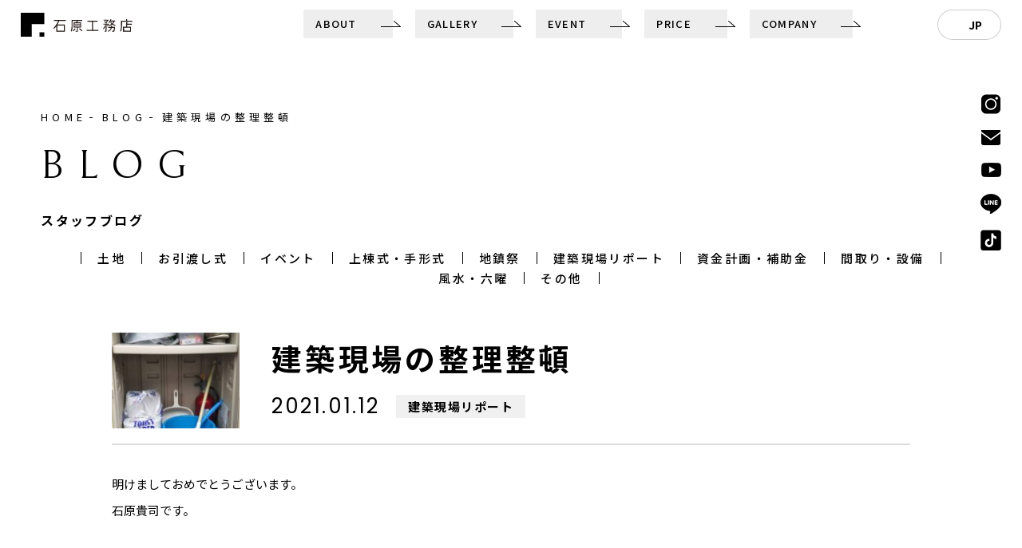

--- FILE ---
content_type: text/html; charset=UTF-8
request_url: https://www.ishihara396.com/blog/1651/
body_size: 16619
content:
<!DOCTYPE html>
<html lang="ja">
<head>
    <!-- Google Tag Manager -->
    <script>
    (function(w, d, s, l, i) {
        w[l] = w[l] || [];
        w[l].push({
            'gtm.start': new Date().getTime(),
            event: 'gtm.js'
        });
        var f = d.getElementsByTagName(s)[0],
            j = d.createElement(s),
            dl = l != 'dataLayer' ? '&l=' + l : '';
        j.async = true;
        j.src =
            'https://www.googletagmanager.com/gtm.js?id=' + i + dl;
        f.parentNode.insertBefore(j, f);
    })(window, document, 'script', 'dataLayer', 'GTM-PWZZ8ZJ');
    </script>
    <!-- End Google Tag Manager -->
    <meta charset="UTF-8">
    <meta http-equiv="X-UA-Compatible" content="IE=edge">
    <meta name="viewport" content="width=device-width, initial-scale=1,user-scalable=yes">
    <meta name="format-detection" content="telephone=no">
        <meta http-equiv="Content-Type" content="text/html; charset=UTF-8">
    <meta http-equiv="Access-Control-Allow-Origin" content="*">
    <meta http-equiv="Access-Control-Allow-Methods" content="GET">
    <meta http-equiv="Access-Control-Allow-Headers" content="*">
    <!--?php get_template_part('inc/meta'); ?-->

        <link href="/favicon.ico" rel="shortcut icon" />
<link href="//fonts.googleapis.com/css?family=Poppins:400,600,700" rel="stylesheet">
<link href="//fonts.googleapis.com/css2?family=Roboto:wght@400;500;700;900&display=swap" rel="stylesheet">
<link href="//fonts.googleapis.com/css?family=Noto+Sans+JP:400,500,700,900&display=swap&subset=japanese" rel="stylesheet">
<link rel="preconnect" href="https://fonts.gstatic.com">
<link href="https://fonts.googleapis.com/css2?family=Bellefair&display=swap" rel="stylesheet">  
<link rel="stylesheet" type="text/css" href="/common/css/basic.css">
<link rel="stylesheet" type="text/css" href="/common/css/index.css">
<link rel="stylesheet" type="text/css" href="/common/css/contents.css">
<link rel="stylesheet" type="text/css" href="/common/css/beforeafter.css">    	        
      
	 	    <meta name='robots' content='index, follow, max-image-preview:large, max-snippet:-1, max-video-preview:-1' />

	<!-- This site is optimized with the Yoast SEO plugin v21.3 - https://yoast.com/wordpress/plugins/seo/ -->
	<title>建築現場の整理整頓 | 湘南の工務店 石原工務店 | 藤沢や鎌倉で新築一戸建ての注文住宅</title>
	<meta name="description" content="鎌倉・藤沢、湘南エリアで一戸建ての注文住宅を建てるなら【石原工務店】。藤沢・鎌倉など湘南エリアを中心に一戸建て・公共施設全般を施工してきた実績があり、強くて・温かくて・涼しい家づくりを行います。湘南エリアを地元とするスタッフでチームを組んでいるため、地元ならではの土地勘で建築を通じて「安心・快適を創造」しています。湘南で工務店をお探しなら石原工務店へ。" />
	<link rel="canonical" href="https://www.ishihara396.com/blog/1651/" />
	<meta property="og:locale" content="ja_JP" />
	<meta property="og:type" content="article" />
	<meta property="og:title" content="建築現場の整理整頓 | 湘南の工務店 石原工務店 | 藤沢や鎌倉で新築一戸建ての注文住宅" />
	<meta property="og:description" content="鎌倉・藤沢、湘南エリアで一戸建ての注文住宅を建てるなら【石原工務店】。藤沢・鎌倉など湘南エリアを中心に一戸建て・公共施設全般を施工してきた実績があり、強くて・温かくて・涼しい家づくりを行います。湘南エリアを地元とするスタッフでチームを組んでいるため、地元ならではの土地勘で建築を通じて「安心・快適を創造」しています。湘南で工務店をお探しなら石原工務店へ。" />
	<meta property="og:url" content="https://www.ishihara396.com/blog/1651/" />
	<meta property="og:site_name" content="湘南の工務店 石原工務店" />
	<meta property="article:modified_time" content="2021-09-30T10:18:14+00:00" />
	<meta property="og:image" content="https://www.ishihara396.com/wp/wp-content/uploads/2021/09/32829_202101111747442459-576x1024-1.jpg" />
	<meta property="og:image:width" content="576" />
	<meta property="og:image:height" content="1024" />
	<meta property="og:image:type" content="image/jpeg" />
	<meta name="twitter:card" content="summary_large_image" />
	<script type="application/ld+json" class="yoast-schema-graph">{"@context":"https://schema.org","@graph":[{"@type":"WebPage","@id":"https://www.ishihara396.com/blog/1651/","url":"https://www.ishihara396.com/blog/1651/","name":"建築現場の整理整頓 | 湘南の工務店 石原工務店 | 藤沢や鎌倉で新築一戸建ての注文住宅","isPartOf":{"@id":"https://www.ishihara396.com/#website"},"primaryImageOfPage":{"@id":"https://www.ishihara396.com/blog/1651/#primaryimage"},"image":{"@id":"https://www.ishihara396.com/blog/1651/#primaryimage"},"thumbnailUrl":"https://www.ishihara396.com/wp/wp-content/uploads/2021/09/32829_202101111747442459-576x1024-1.jpg","datePublished":"2021-01-12T01:00:54+00:00","dateModified":"2021-09-30T10:18:14+00:00","description":"鎌倉・藤沢、湘南エリアで一戸建ての注文住宅を建てるなら【石原工務店】。藤沢・鎌倉など湘南エリアを中心に一戸建て・公共施設全般を施工してきた実績があり、強くて・温かくて・涼しい家づくりを行います。湘南エリアを地元とするスタッフでチームを組んでいるため、地元ならではの土地勘で建築を通じて「安心・快適を創造」しています。湘南で工務店をお探しなら石原工務店へ。","breadcrumb":{"@id":"https://www.ishihara396.com/blog/1651/#breadcrumb"},"inLanguage":"ja","potentialAction":[{"@type":"ReadAction","target":["https://www.ishihara396.com/blog/1651/"]}]},{"@type":"ImageObject","inLanguage":"ja","@id":"https://www.ishihara396.com/blog/1651/#primaryimage","url":"https://www.ishihara396.com/wp/wp-content/uploads/2021/09/32829_202101111747442459-576x1024-1.jpg","contentUrl":"https://www.ishihara396.com/wp/wp-content/uploads/2021/09/32829_202101111747442459-576x1024-1.jpg","width":576,"height":1024},{"@type":"BreadcrumbList","@id":"https://www.ishihara396.com/blog/1651/#breadcrumb","itemListElement":[{"@type":"ListItem","position":1,"name":"ホーム","item":"https://www.ishihara396.com/"},{"@type":"ListItem","position":2,"name":"スタッフブログ","item":"https://www.ishihara396.com/blog/"},{"@type":"ListItem","position":3,"name":"建築現場の整理整頓"}]},{"@type":"WebSite","@id":"https://www.ishihara396.com/#website","url":"https://www.ishihara396.com/","name":"湘南の工務店 石原工務店","description":"藤沢や鎌倉で新築一戸建ての注文住宅","publisher":{"@id":"https://www.ishihara396.com/#organization"},"potentialAction":[{"@type":"SearchAction","target":{"@type":"EntryPoint","urlTemplate":"https://www.ishihara396.com/?s={search_term_string}"},"query-input":"required name=search_term_string"}],"inLanguage":"ja"},{"@type":"Organization","@id":"https://www.ishihara396.com/#organization","name":"湘南の工務店 石原工務店","url":"https://www.ishihara396.com/","logo":{"@type":"ImageObject","inLanguage":"ja","@id":"https://www.ishihara396.com/#/schema/logo/image/","url":"https://www.ishihara396.com/wp/wp-content/uploads/2023/10/rogo-1.png","contentUrl":"https://www.ishihara396.com/wp/wp-content/uploads/2023/10/rogo-1.png","width":500,"height":500,"caption":"湘南の工務店 石原工務店"},"image":{"@id":"https://www.ishihara396.com/#/schema/logo/image/"}}]}</script>
	<!-- / Yoast SEO plugin. -->


		<!-- This site uses the Google Analytics by MonsterInsights plugin v7.18.0 - Using Analytics tracking - https://www.monsterinsights.com/ -->
		<!-- Note: MonsterInsights is not currently configured on this site. The site owner needs to authenticate with Google Analytics in the MonsterInsights settings panel. -->
					<!-- No UA code set -->
				<!-- / Google Analytics by MonsterInsights -->
		<style id='wp-img-auto-sizes-contain-inline-css' type='text/css'>
img:is([sizes=auto i],[sizes^="auto," i]){contain-intrinsic-size:3000px 1500px}
/*# sourceURL=wp-img-auto-sizes-contain-inline-css */
</style>
<style id='wp-block-library-inline-css' type='text/css'>
:root{--wp-block-synced-color:#7a00df;--wp-block-synced-color--rgb:122,0,223;--wp-bound-block-color:var(--wp-block-synced-color);--wp-editor-canvas-background:#ddd;--wp-admin-theme-color:#007cba;--wp-admin-theme-color--rgb:0,124,186;--wp-admin-theme-color-darker-10:#006ba1;--wp-admin-theme-color-darker-10--rgb:0,107,160.5;--wp-admin-theme-color-darker-20:#005a87;--wp-admin-theme-color-darker-20--rgb:0,90,135;--wp-admin-border-width-focus:2px}@media (min-resolution:192dpi){:root{--wp-admin-border-width-focus:1.5px}}.wp-element-button{cursor:pointer}:root .has-very-light-gray-background-color{background-color:#eee}:root .has-very-dark-gray-background-color{background-color:#313131}:root .has-very-light-gray-color{color:#eee}:root .has-very-dark-gray-color{color:#313131}:root .has-vivid-green-cyan-to-vivid-cyan-blue-gradient-background{background:linear-gradient(135deg,#00d084,#0693e3)}:root .has-purple-crush-gradient-background{background:linear-gradient(135deg,#34e2e4,#4721fb 50%,#ab1dfe)}:root .has-hazy-dawn-gradient-background{background:linear-gradient(135deg,#faaca8,#dad0ec)}:root .has-subdued-olive-gradient-background{background:linear-gradient(135deg,#fafae1,#67a671)}:root .has-atomic-cream-gradient-background{background:linear-gradient(135deg,#fdd79a,#004a59)}:root .has-nightshade-gradient-background{background:linear-gradient(135deg,#330968,#31cdcf)}:root .has-midnight-gradient-background{background:linear-gradient(135deg,#020381,#2874fc)}:root{--wp--preset--font-size--normal:16px;--wp--preset--font-size--huge:42px}.has-regular-font-size{font-size:1em}.has-larger-font-size{font-size:2.625em}.has-normal-font-size{font-size:var(--wp--preset--font-size--normal)}.has-huge-font-size{font-size:var(--wp--preset--font-size--huge)}.has-text-align-center{text-align:center}.has-text-align-left{text-align:left}.has-text-align-right{text-align:right}.has-fit-text{white-space:nowrap!important}#end-resizable-editor-section{display:none}.aligncenter{clear:both}.items-justified-left{justify-content:flex-start}.items-justified-center{justify-content:center}.items-justified-right{justify-content:flex-end}.items-justified-space-between{justify-content:space-between}.screen-reader-text{border:0;clip-path:inset(50%);height:1px;margin:-1px;overflow:hidden;padding:0;position:absolute;width:1px;word-wrap:normal!important}.screen-reader-text:focus{background-color:#ddd;clip-path:none;color:#444;display:block;font-size:1em;height:auto;left:5px;line-height:normal;padding:15px 23px 14px;text-decoration:none;top:5px;width:auto;z-index:100000}html :where(.has-border-color){border-style:solid}html :where([style*=border-top-color]){border-top-style:solid}html :where([style*=border-right-color]){border-right-style:solid}html :where([style*=border-bottom-color]){border-bottom-style:solid}html :where([style*=border-left-color]){border-left-style:solid}html :where([style*=border-width]){border-style:solid}html :where([style*=border-top-width]){border-top-style:solid}html :where([style*=border-right-width]){border-right-style:solid}html :where([style*=border-bottom-width]){border-bottom-style:solid}html :where([style*=border-left-width]){border-left-style:solid}html :where(img[class*=wp-image-]){height:auto;max-width:100%}:where(figure){margin:0 0 1em}html :where(.is-position-sticky){--wp-admin--admin-bar--position-offset:var(--wp-admin--admin-bar--height,0px)}@media screen and (max-width:600px){html :where(.is-position-sticky){--wp-admin--admin-bar--position-offset:0px}}
/*wp_block_styles_on_demand_placeholder:697777079fe22*/
/*# sourceURL=wp-block-library-inline-css */
</style>
<style id='classic-theme-styles-inline-css' type='text/css'>
/*! This file is auto-generated */
.wp-block-button__link{color:#fff;background-color:#32373c;border-radius:9999px;box-shadow:none;text-decoration:none;padding:calc(.667em + 2px) calc(1.333em + 2px);font-size:1.125em}.wp-block-file__button{background:#32373c;color:#fff;text-decoration:none}
/*# sourceURL=/wp-includes/css/classic-themes.min.css */
</style>
<link rel='stylesheet' id='wp-pagenavi-css' href='https://www.ishihara396.com/wp/wp-content/plugins/wp-pagenavi/pagenavi-css.css?ver=2.70' type='text/css' media='all' />
<script type="text/javascript" src="https://ajax.googleapis.com/ajax/libs/jquery/2.1.4/jquery.min.js?ver=2.1.4" id="jquery-js"></script>
<!-- start Simple Custom CSS and JS -->
<style type="text/css">
#foot_download {
	padding: 7px 20px;
    background: #f7f7f7;
    -webkit-transition: 0.3s cubic-bezier(0.84, 0.1, 0.51, 0.88);
    transition: 0.3s cubic-bezier(0.84, 0.1, 0.51, 0.88);
    cursor: pointer;
        user-select: none;
    display: flex;
    align-items: center;
	    font-family: "Bellefair", YuMincho, "Hiragino Mincho ProN", "MS PMincho", Meiryo, serif;
}

#foot_download:hover {
    background-color: #d5d5d5;
}

#foot_download:active {
    background-color: #d5d5d5;
}
.foot_wrapper {
    display: flex;
    gap: 12px;
}

#foot_download:before {
    content: '';
    display: inline-block;
    width: 20px; 
    height: 20px;
    background-image: url('/common/image/sp_do.png');
    background-size: cover;
    margin-right: 14px;
}
@media screen and (max-width: 1000px) {
.foot_wrapper {
    flex-direction: column;
}
	#foot_download {
	padding: 17px 20px;
		}
	    #footer_area #footer_area_l #foot_box001 #foot_cont {
        padding-top: 30px;
        width: 100%;
    }
	}</style>
<!-- end Simple Custom CSS and JS -->
<!-- start Simple Custom CSS and JS -->
<style type="text/css">
/****************************************
		見出し改修
*****************************************/


/* session btn */
p.news_btn001_in.ga_a.se_s.session_btn {
    margin-right: auto;
    margin-left: auto;
    text-align: center;
}

@media screen and (max-width: 1000px) {
    #event_area #event_box001_in #event_all {
        padding: 20px 0 20px;
    }
	p.news_btn001_in.ga_a.se_s.session_btn {
padding-bottom: 40px;
}
	
}
/* header_logo */
#logo {
    width: 140px;
    top: 16px;
    position: fixed;
    left: 2vw;
    z-index: 1000;
}

/* header_menu */

#contents_main {
    padding-left: 0px;
}

div#nav_all {
    display: none;
}


@media screen and (max-width: 1000px) {
	p#logo {
   display:none;
}
	}


/* menu_background */
#mega_all {
    background: rgba(0, 0, 0, 0.9);
		}

.h_area_wrapper{
    background: rgba(0, 0, 0, 0.9);
		}
.h_area_wrapper {
	background-color: rgba(255, 255, 255, 1)!important;
    width: 100%;
    height: 60px;
    top: 0px;
    position: fixed;
    z-index: 999;
}


.h_area_sag {
    top: 12px;
	}


.gt_switcher_wrapper {
    top: 12px !important;
}


@media screen and (max-width: 1400px) {

.h_area_sag .h_area_sag_in .h_area_sag_link {
    margin-right: 28px;
}
	}

@media screen and (min-width: 1001px) and (max-width: 1200px) {
    header #sp_logo {
        display: block;
    }
		.sp_nav{
        display: block;
    }
	.nav_top{
        display: block;
    }
	
	
	.h_area_sag ,#logo {
        display: none;
    }
/* 	.gt_switcher_wrapper{
        display: none;
    } */


    #nav_top {
        position: fixed;
        top: 0;
        left: 0;
        width: 80px;
        height: 60px;
        background: #fff;
        z-index: 999999;
			  display: block;
			height:60px;
    }
	
	#sp_nav #sp_nav_in li a, #sp_nav #sp_nav_in li span {
    height: 60px;
 }

    header {
        height: 60px;
        width: 100%;
        background: rgba(255, 255, 255, 0.8);
        display: -webkit-flex;
        display: -webkit-box;
        display: -ms-flexbox;
        display: flex;
        -webkit-align-items: center;
        -webkit-box-align: center;
        -ms-flex-align: center;
        align-items: center;
        -webkit-justify-content: flex-start;
        -webkit-box-pack: start;
        -ms-flex-pack: start;
        justify-content: flex-start;
        padding-left: 90px;
    }

    #sp_nav {
    display: block;
    position: fixed;
    right: 0;
    top: 0;
    width: 110px;
    height: 70px;
    z-index: 99998;
}
	

    #js__sideMenuBtn {
        width: 80px;
        height: 60px;
    }
	
	#nav_btn001 {
        display: none;
    }
	
}





@media screen and (min-width: 1001px) {
main#top {
    margin-top: 60px;
}
	
	
	#mega_all.active {
    width: 100%;
  }
	#mega_all{
		left:0px;
	  }
	

		
	}



@media screen and (max-width: 1200px) {

	.gt_switcher_wrapper {
    top: inherit !important;
}
	
	}


@media screen and (max-width: 1000px) {
/* header_logo */
#logo {
    display:none;
}
	}


@media screen and (min-width: 1001px) and (max-width: 1200px) {

#mega_m {
    position: fixed;
    z-index: 99999;
    left: 0px;
    width: calc(100%);
    max-width: 100%;
    height: 100vh;
    top: 0;
    opacity: 0;
    overflow: hidden;align-content
 }
	
	
	#js__overlay {
    left: 0px;
    width: 100%;
		 }
	
#mega_nav #mega001_nav .mega001_box:nth-child(n + 4) {
    width: 32%;
    margin-right: 1%!important;
    margin-bottom: 10px;
}
	#mega_nav #mega001_nav .mega001_box{
    width: 32%;
    margin-right: 1%!important;
    margin-bottom: 10px;
}
 }

#mega_nav #mega001_nav .mega001_box:nth-child(n + 4) {
    margin-right: 1%;
}
#mega_nav #mega001_nav .mega001_box {
    margin-right: 1%;
}

/* menu_contact */

.menu_contact {
    max-width: 400px;
    text-align: center;
    margin-right: auto;
    margin-left: auto;
}



@media screen and (max-width: 1300px) {
    .common_box {
        width: 92%;
    }
}


/* ちらつき削除	 */
	.nav_btn001 {
		display:none;
	}
	header #nav_all #nav_top #nav_btn001 a img {
    height: 0px!important;
}



header {
    width: 0px;
	  height: 60px;
	}
#sp_nav #sp_nav_in li {
    height: 60px;
}
@media screen and (max-width: 1000px) {
    #nav_top {
        height: 60px;
			}

    #js__sideMenuBtn {
        height: 60px;
    }
	    .slider_lr_area {
        margin-top: 60px;
    }
	}



@media screen and (min-width: 1200px) {
	#nav_top{
		display:none;
	}
		}


.gt_switcher_wrapper {
	z-index:999!important;
}


/* 見出し改善 */

.md001 span {
     display: block;
			font-size:1.2rem;
			line-height:1;
			letter-spacing:0.3em;
}

.sim_tit h2 {
    line-height: 1.2;
    display: -moz-inline-stack;
    display: inline-block;
    vertical-align: middle;
    zoom: 1;
    font-size: 2.5rem;
    font-weight: bold;
    position: relative;
    z-index: 0;
    padding-bottom: 10px;
}
.sim_tit h2::before {
    content: "";
    position: absolute;
    bottom: 0;
    left: 0;
    background: #000;
    height: 2px;
    width: 100%;
}
@media screen and (max-width: 1000px) {
    .sim_tit h2 {
        font-size: 1.875rem;
    }
}</style>
<!-- end Simple Custom CSS and JS -->
<!-- start Simple Custom CSS and JS -->
<style type="text/css">
/* スクロールしたら右下にバナー */
.sub-content-main-contact{
	margin: 0px;
	top: 0px;
	position: static!important;
}
.sub-content-title-contact{
	color: #333!important;
}

.right-lower-banner {
    background-color: unset;
    box-shadow: none;
    width: 320px;
}



.right-lower-banner {
  width: 320px;
  background-color: transparent;
  position: fixed;
  transition: bottom .2s ease;
  right: 20px;
  bottom: -200px;
  z-index: 1000;
}

.right-lower-banner.show {
  bottom: 20px;
}
.right-lower-banner_close {
  width: 32px;
  height: 32px;
  background-color: #fff;
  border: 1px solid #0BB0CE;
  border-radius: 50%;
  position: absolute;
  top: -17px;
    right: -16px;
}
.right-lower-banner_close::before,
.right-lower-banner_close::after {
  content: "";
  width: 24px;
  height: 2px;
  background-color: #0BB0CE;
  position: absolute;
  top: 50%;
  left: 50%;
}
.right-lower-banner_close::before {
  transform: translate(-50%, -50%) rotate(45deg);
}
.right-lower-banner_close::after {
  transform: translate(-50%, -50%) rotate(-45deg);
}

.contact-form-banner-img{
  width: 320px;
	height: auto;
}

.right-lower-banner a:hover img {
    cursor: pointer;
    opacity: 1;
    filter: brightness(1.05);
}

@media screen and (max-width: 768px){
	.right-lower-banner {
     width: 250px;
}
	.contact-form-banner-img {
    width: 250px;
    height: auto;
}
.right-lower-banner.show {
    bottom: 24px;
}


}

/* サイドバー追従バナー終わり */</style>
<!-- end Simple Custom CSS and JS -->
<!-- start Simple Custom CSS and JS -->
<script type="text/javascript">
// ページが読み込まれたかどうかを示すフラグ
var pageLoaded = false;

// 閉じるボタンをクリックしたかどうかを示すフラグ
var closeButtonClicked = false;

// バナーを表示するスクロール量の閾値（例: 150ピクセル）
var bannerVisibleScrollAmount = 130;

// 特定の位置に行ったら右下のバナーを表示する
function downloadSet() {
  if (!pageLoaded || closeButtonClicked) {
    return; // ページが読み込まれていないか、閉じるボタンがクリックされた場合は処理しない
  }

  var scrollT = window.scrollY || document.documentElement.scrollTop,
    windowH = window.innerHeight || document.documentElement.clientHeight,
    lFooter;

  // フッター要素が存在する場合、その位置を取得
  if (document.querySelector(".el_footer")) {
    lFooter = document.querySelector(".el_footer").offsetTop;
  }

  // スクロール位置とフッター位置を比較してバナーの表示/非表示を切り替え
  if (scrollT + windowH > lFooter) {
    // スクロール位置がフッター位置以上の場合、バナーを非表示にする
    var elements = document.querySelectorAll(".right-lower-banner");
    for (var i = 0; i < elements.length; i++) {
      elements[i].classList.remove("show");
    }
  } else if (scrollT >= bannerVisibleScrollAmount) {
    // スクロール位置が閾値を超えた場合、バナーを表示する
    var elements = document.querySelectorAll(".right-lower-banner");
    for (var i = 0; i < elements.length; i++) {
      elements[i].classList.add("show");
    }
  } else {
    // それ以外の場合、バナーを非表示にする
    var elements = document.querySelectorAll(".right-lower-banner");
    for (var i = 0; i < elements.length; i++) {
      elements[i].classList.remove("show");
    }
  }
	
// mw_wp_formクラスがある要素が存在する場合、right-lower-bannerを非表示にする
if (document.querySelector(".mw_wp_form")) {
  var bannerElements = document.querySelectorAll(".right-lower-banner");
  for (var i = 0; i < bannerElements.length; i++) {
    bannerElements[i].classList.remove("show");
  }
}
	
}

// ウェブページのロードが完了したらdownloadSet関数を呼び出す
window.addEventListener("load", function () {
  // ページが読み込まれたことを示すフラグを設定
  pageLoaded = true;

  // 初期状態でバナーを非表示にする
  var elements = document.querySelectorAll(".right-lower-banner");
  for (var i = 0; i < elements.length; i++) {
    elements[i].classList.remove("show");
  }

  // スクロール時にバナーを制御
  window.addEventListener("scroll", downloadSet);

  // 閉じるボタンをクリックしたときの処理
  var closeButton = document.querySelector(".right-lower-banner_close");
  closeButton.addEventListener("click", function () {
    // バナーを非表示にし、閉じるボタンがクリックされたことをフラグで示す
    var elements = document.querySelectorAll(".right-lower-banner");
    for (var i = 0; i < elements.length; i++) {
      elements[i].classList.remove("show");
    }
    closeButtonClicked = true;
  });
});
</script>
<!-- end Simple Custom CSS and JS -->
<!-- start Simple Custom CSS and JS -->
<div class="right-lower-banner">
    <a href="/event/#ses">
        <img src="https://www.ishihara396.com/wp/wp-content/uploads/2025/02/ishihara-banner_r.png" alt="セッション" class="contact-form-banner-img">
    </a>
    <button type="button" class="right-lower-banner_close"></button>
</div><!-- end Simple Custom CSS and JS -->
<link rel="icon" href="https://www.ishihara396.com/wp/wp-content/uploads/2021/07/cropped-名称未設定-1-1-32x32.png" sizes="32x32" />
<link rel="icon" href="https://www.ishihara396.com/wp/wp-content/uploads/2021/07/cropped-名称未設定-1-1-192x192.png" sizes="192x192" />
<link rel="apple-touch-icon" href="https://www.ishihara396.com/wp/wp-content/uploads/2021/07/cropped-名称未設定-1-1-180x180.png" />
<meta name="msapplication-TileImage" content="https://www.ishihara396.com/wp/wp-content/uploads/2021/07/cropped-名称未設定-1-1-270x270.png" />
		<style type="text/css" id="wp-custom-css">
			.gallery_border {
    border: solid 1px #ddd;
    padding: 2em;
    margin-bottom: 1.5em;
}

/*お問い合わせ来点希望*/
.item_radio__content {
    margin-bottom: 2em;
    font-size: 14px;
    line-height: 2.5;
}
.item_radio__content--input {
    letter-spacing: 0px;
}
.ui-datepicker .ui-datepicker-title select {
    padding: 0;
}		</style>
		    <script src="/common/js/comp/jquery.easing.1.3.js"></script>
    <script src="/common/js/comp/jquery.qsbacktotop.min.js"></script>
    <script src="/common/js/matchHeight/matchHeight.js"></script>
    <script src="/common/js/comp/jquery.parts.js"></script>

    
            	    <script>
    $(function() {
        $(window).on('load resize', function() {
            var w = $(window).width();
            var x = 1200;

            if (w <= x) {
                $('#nav_top').prependTo('body');
            } else {
                $('#nav_top').prependTo('#nav_all');
            }
        });
        $(window).scroll(function() {
            ds = $(this).scrollTop();
            ds02 = $(window).height();
            if (ds02 < ds) {

                $('#top_mv canvas').fadeOut(500);
            } else {
                $('#top_mv canvas').fadeIn(500);
            }
        });
    });
    </script>
</head>

<body>
    <!-- Google Tag Manager (noscript) -->
    <noscript><iframe src="https://www.googletagmanager.com/ns.html?id=GTM-PWZZ8ZJ" height="0" width="0" style="display:none;visibility:hidden"></iframe></noscript>
    <!-- End Google Tag Manager (noscript) -->
    <nav id="sp_nav">
    <ul id="sp_nav_in">
        <li id="sp_down"><span class="op"><img src="/common/image/sp_do.png" alt=""></span></li>
        <li id="sp_tel"><a href="tel:0467463945"><img src="/common/image/sp_tel.png" alt=""></a></li>
    </ul>
</nav>
<!--/sp_nav-->    <header>

            <p id="sp_logo"><a href="https://www.ishihara396.com/"><img src="/common/image/sp_logo.svg" alt="湘南の工務店 石原工務店 | 藤沢や鎌倉で高性能な新築一戸建ての注文住宅・リノベーション"></a></p>

    

    <!-- <p id="sp_logo"><a href="https://www.ishihara396.com/"><img src="/common/image/sp_logo.svg" alt=""></a></p> -->
    <div id="nav_all">




        <div id="nav_top">


            <div id="js__sideMenuBtn">
                <i class="menu-trigger"><span></span><span></span></i>
            </div>
            <!--/js__sideMenuBtn-->

            

        </div>
        <!--/nav_all-->
</header>
<!--/header-->
<div id="contents_main">
        <main id="top">
            <div id="contents">
                <article>
                <nav id="pan_area" itemscope itemtype="http://schema.org/BreadcrumbList" class="sp_only">
                    <div class="wrap">
                            <ul id="pan_list">
                                <li itemprop="itemListElement" itemscope itemtype="http://schema.org/ListItem">
                                    <a itemprop="item" href="/" title="HOME">
                                <abbr itemprop="name" title="HOME">HOME</abbr></a>
                                    <meta itemprop="position" content="1">
                                </li>
																													<li itemprop="itemListElement" itemscope itemtype="http://schema.org/ListItem">
                                    <a itemprop="item" href="/useful/" title="USEFUL">
                                <abbr itemprop="name" title="BLOG">BLOG</abbr></a>
                                    <meta itemprop="position" content="1">
                                </li>
                                <li itemprop="itemListElement" itemscope itemtype="http://schema.org/ListItem">
                                    <abbr itemprop="name" title="建築現場の整理整頓"><p>建築現場の整理整頓</p></abbr>
                                    <meta itemprop="position" content="2">
                                </li>
                            </ul>
                            <!--/pan_list-->
                            </div>
                        </nav>
                        <!--/pan_area-->
                    <section class="common_box">
                        <nav id="pan_area" itemscope itemtype="http://schema.org/BreadcrumbList" class="pc_only">
                            <ul id="pan_list">
                                <li itemprop="itemListElement" itemscope itemtype="http://schema.org/ListItem">
                                    <a itemprop="item" href="/" title="HOME">
                                <abbr itemprop="name" title="HOME">HOME</abbr></a>
                                    <meta itemprop="position" content="1">
                                </li>
																													<li itemprop="itemListElement" itemscope itemtype="http://schema.org/ListItem">
                                    <a itemprop="item" href="/useful/" title="USEFUL">
                                <abbr itemprop="name" title="BLOG">BLOG</abbr></a>
                                    <meta itemprop="position" content="1">
                                </li>
                                <li itemprop="itemListElement" itemscope itemtype="http://schema.org/ListItem">
                                    <abbr itemprop="name" title="建築現場の整理整頓"><p>建築現場の整理整頓</p></abbr>
                                    <meta itemprop="position" content="2">
                                </li>
                            </ul>
                            <!--/pan_list-->
                        </nav>
                        <!--/pan_area-->
                        <p id="common_en">BLOG</p>
                        <h2 id="common_ja">スタッフブログ</h2>
																					<div class="common_tab">
    <!--<span>カテゴリ01</span><span>カテゴリ02</span><span>カテゴリ03</span>-->
	
	<ul class="common_link_toggle blog_li">
<li><a href="https://www.ishihara396.com/blog_ca/ca001/">土地</a></li><li><a href="https://www.ishihara396.com/blog_ca/ca003/">お引渡し式</a></li><li><a href="https://www.ishihara396.com/blog_ca/ca004/">イベント</a></li><li><a href="https://www.ishihara396.com/blog_ca/ca005/">上棟式・手形式</a></li><li><a href="https://www.ishihara396.com/blog_ca/ca006/">地鎮祭</a></li><li><a href="https://www.ishihara396.com/blog_ca/ca007/">建築現場リポート</a></li><li><a href="https://www.ishihara396.com/blog_ca/ca008/">資金計画・補助金</a></li><li><a href="https://www.ishihara396.com/blog_ca/ca009/">間取り・設備</a></li><li><a href="https://www.ishihara396.com/blog_ca/ca010/">風水・六曜</a></li><li><a href="https://www.ishihara396.com/blog_ca/%e3%81%9d%e3%81%ae%e4%bb%96/">その他</a></li>
	</ul>
<!--/common_link_toggle-->
</div>
<!--/common_tab-->

                    </section>
                    <!--/common_box-->
                </article>
                <article class="common_art vg">
                    <section class="common_box min">
                        
<div class="det_area flx">
<div class="det_area_in">
<p class="staffblog_img"><img width="162" height="121" src="https://www.ishihara396.com/wp/wp-content/uploads/2021/09/32829_202101111747442459-576x1024-1-162x121.jpg" class="attachment-img162x121 size-img162x121 wp-post-image" alt="" decoding="async" srcset="https://www.ishihara396.com/wp/wp-content/uploads/2021/09/32829_202101111747442459-576x1024-1-162x121.jpg 162w, https://www.ishihara396.com/wp/wp-content/uploads/2021/09/32829_202101111747442459-576x1024-1-572x430.jpg 572w" sizes="(max-width: 162px) 100vw, 162px" /></p>
</div>
<!--/det_area_in-->
<div class="det_area_in">
<h3 class="news_main lag">建築現場の整理整頓</h3>
<div class="news_num">
<time datetime="2021-01-12" class="lag">2021.01.12</time>
<p class="cate">建築現場リポート</p>
</div>
<!--/news_num-->
</div>
<!--/det_area_in-->
</div>
<!--/det_area-->
                    </section>
                    <!--/common_box-->
                    <section class="common_box min">
                        <div id="txt_area">
                            																																												<p>明けましておめでとうございます。<br />
石原貴司です。</p>
<p>&nbsp;</p>
<p>『1年の計は元旦にあり』という言葉がありますが、<br />
皆さまは、今年の目標や計画を立てられましたか。</p>
<p>&nbsp;</p>
<p>様々な目標、願い、夢などがあると思いますが、<br />
「今年こそは整理整頓！」という目標を立てた方も<br />
いらっしゃるのではないでしょうか。</p>
<p>&nbsp;</p>
<p>昨今は「断捨離」という言葉もすっかり定着し、<br />
片づけブームと言っても過言ではないくらい、<br />
片づけに関連する本や番組も多くありますね。</p>
<p>&nbsp;</p>
<p>断捨離をするかしないかは、人それぞれですが、<br />
建築現場においても、整理整頓はとても大切です。<br />
最近では「整理・整頓・清掃・清潔」の４つのＳをとり、<br />
４Ｓ運動と呼ばれる活動が頻繁に行われています。</p>
<p>&nbsp;</p>
<p>建築現場での整理整頓は、<br />
単に見た目の美しさを保つ事以外にも、<br />
多くの大切な効果があります。</p>
<p>&nbsp;</p>
<p>◆まずは安全面。<br />
不要な物を速やかに、決められた場所に処分することで、<br />
作業中に躓いたり、物が落ちたりして<br />
怪我をすることを防ぎます。</p>
<p>&nbsp;</p>
<p>◆作業の質＆効率アップ。<br />
現場が整っていれば、<br />
必要資材の不足等に、すぐに気付けますし、<br />
狭い現場でも、最大限の作業スペースを確保でき、<br />
作業の質や効率が格段にアップします。</p>
<p>&nbsp;</p>
<p>◆建物へのダメージ防止<br />
不要物の放置は、床やドア、壁のキズや汚れの原因にもなるため、<br />
清掃を徹底すれば、実は建物を守る事にもつながるのです。</p>
<p>&nbsp;</p>
<p>◆そして、心のゆとり♪<br />
整然として綺麗な現場は、<br />
お施主様や、近隣の方にも好印象ですから、<br />
気持ちよく工事を見守って頂くことができます。<br />
もちろん作業員のモチベーションも上がりますね！</p>
<p>&nbsp;</p>
<p>弊社の現場では、常に整理整頓を徹底し、<br />
作業員の安全、工事の品質、<br />
お客様の信頼を保持してまいります。</p>
<p>&nbsp;</p>
<p><img fetchpriority="high" decoding="async" class="alignleft size-medium wp-image-1494" src="https://www.ishihara396.com/wp/wp-content/uploads/2021/09/32828_202101111747242460-576x1024-1-169x300.jpg" alt="" width="169" height="300" srcset="https://www.ishihara396.com/wp/wp-content/uploads/2021/09/32828_202101111747242460-576x1024-1-169x300.jpg 169w, https://www.ishihara396.com/wp/wp-content/uploads/2021/09/32828_202101111747242460-576x1024-1-315x560.jpg 315w, https://www.ishihara396.com/wp/wp-content/uploads/2021/09/32828_202101111747242460-576x1024-1-211x375.jpg 211w, https://www.ishihara396.com/wp/wp-content/uploads/2021/09/32828_202101111747242460-576x1024-1-575x1022.jpg 575w, https://www.ishihara396.com/wp/wp-content/uploads/2021/09/32828_202101111747242460-576x1024-1-242x430.jpg 242w, https://www.ishihara396.com/wp/wp-content/uploads/2021/09/32828_202101111747242460-576x1024-1-137x244.jpg 137w, https://www.ishihara396.com/wp/wp-content/uploads/2021/09/32828_202101111747242460-576x1024-1.jpg 576w" sizes="(max-width: 169px) 100vw, 169px" /></p>
<p><img decoding="async" class="alignleft size-medium wp-image-1501" src="https://www.ishihara396.com/wp/wp-content/uploads/2021/09/32826_202101111746222462-1024x576-1-300x169.jpg" alt="" width="300" height="169" srcset="https://www.ishihara396.com/wp/wp-content/uploads/2021/09/32826_202101111746222462-1024x576-1-300x169.jpg 300w, https://www.ishihara396.com/wp/wp-content/uploads/2021/09/32826_202101111746222462-1024x576-1-768x432.jpg 768w, https://www.ishihara396.com/wp/wp-content/uploads/2021/09/32826_202101111746222462-1024x576-1-925x520.jpg 925w, https://www.ishihara396.com/wp/wp-content/uploads/2021/09/32826_202101111746222462-1024x576-1-575x323.jpg 575w, https://www.ishihara396.com/wp/wp-content/uploads/2021/09/32826_202101111746222462-1024x576-1-667x375.jpg 667w, https://www.ishihara396.com/wp/wp-content/uploads/2021/09/32826_202101111746222462-1024x576-1-572x322.jpg 572w, https://www.ishihara396.com/wp/wp-content/uploads/2021/09/32826_202101111746222462-1024x576-1-375x211.jpg 375w, https://www.ishihara396.com/wp/wp-content/uploads/2021/09/32826_202101111746222462-1024x576-1.jpg 1024w" sizes="(max-width: 300px) 100vw, 300px" /></p>
<p>&nbsp;</p>
<p>&nbsp;</p>
<p>&nbsp;</p>
<p>&nbsp;</p>
<p>&nbsp;</p>
<p>&nbsp;</p>
<p>&nbsp;</p>
<p>&nbsp;</p>
<p>&nbsp;</p>
<p>それでは・・・！<br />
本年も、皆様のご多幸をお祈り申し上げますと共に、<br />
スタッフ一同、精進してまいります。<br />
どうぞ宜しくお願い申し上げます。</p>
<p>石原工務店Instagram</p>
<p><a href="https://www.instagram.com/ishihara396/"><img decoding="async" class="size-thumbnail wp-image-1397 alignleft" src="https://www.ishihara396.com/wp/wp-content/uploads/2021/09/Instagram_AppIcon_Aug2017-150x150.png" alt="" width="150" height="150" srcset="https://www.ishihara396.com/wp/wp-content/uploads/2021/09/Instagram_AppIcon_Aug2017-150x150.png 150w, https://www.ishihara396.com/wp/wp-content/uploads/2021/09/Instagram_AppIcon_Aug2017-223x223.png 223w, https://www.ishihara396.com/wp/wp-content/uploads/2021/09/Instagram_AppIcon_Aug2017-244x244.png 244w, https://www.ishihara396.com/wp/wp-content/uploads/2021/09/Instagram_AppIcon_Aug2017.png 299w" sizes="(max-width: 150px) 100vw, 150px" /></a></p>
<p>&nbsp;</p>
<p>&nbsp;</p>
<p>&nbsp;</p>
<p>&nbsp;</p>
<p>石原工務店Facebook</p>
<p><a href="https://www.facebook.com/ishihara396/"><img loading="lazy" decoding="async" class="alignleft size-thumbnail wp-image-1396" src="https://www.ishihara396.com/wp/wp-content/uploads/2021/09/f_logo_RGB-Hex-Blue_512-150x150.png" alt="" width="150" height="150" srcset="https://www.ishihara396.com/wp/wp-content/uploads/2021/09/f_logo_RGB-Hex-Blue_512-150x150.png 150w, https://www.ishihara396.com/wp/wp-content/uploads/2021/09/f_logo_RGB-Hex-Blue_512-300x300.png 300w, https://www.ishihara396.com/wp/wp-content/uploads/2021/09/f_logo_RGB-Hex-Blue_512-223x223.png 223w, https://www.ishihara396.com/wp/wp-content/uploads/2021/09/f_logo_RGB-Hex-Blue_512-375x375.png 375w, https://www.ishihara396.com/wp/wp-content/uploads/2021/09/f_logo_RGB-Hex-Blue_512-430x430.png 430w, https://www.ishihara396.com/wp/wp-content/uploads/2021/09/f_logo_RGB-Hex-Blue_512-244x244.png 244w, https://www.ishihara396.com/wp/wp-content/uploads/2021/09/f_logo_RGB-Hex-Blue_512.png 512w" sizes="auto, (max-width: 150px) 100vw, 150px" /> </a></p>
																																												                        </div>
                        <!--/txt_area-->

                        <div id="txt_area">
                                                        <p class="event_link_text event_link_text_blog">
                            家づくりに関する疑問や不安は<br class="sp_br"><span>「家づくりセッション&reg;」</span>で解決しましょう。<br>
                            参加は無料で、必ず当社で建てる<br class="phone_br">必要はありません。<br>
                            家づくりのスタートとして、<br class="phone_br">ぜひ参加してみてください。
                            </p>
                            <p class="p_link_btn"><a class="glo_link" href="/event/form/"><span class="glo_img_img"><img src="/image/event/calendar.png" alt="家づくりセッション&reg;へ" /></span><span class="glo_tit">家づくりセッション&reg;（勉強会）<br class="sp_br">に参加する</span></a></p>
                        </div>
                        <div class="gallery_link_wrapper">
                                                            <p class="contact_link_area link_left"><a class="contact_link" href="https://www.ishihara396.com/blog/1652/" rel="next"><span class="rev">前へ</span></a></p>
                            
                            <p class="contact_link_area link_center"><a href="/blog/" class="contact_link"><span class="rev">一覧へ</span></a></p>

                                                            <p class="contact_link_area link_right"><a class="contact_link" href="https://www.ishihara396.com/blog/1650/" rel="prev"><span class="rev">次へ</span></a></p>
                                                    </div>
                    </section>
                    <!--/common_box-->
                </article>
                <!--/common_art-->
               	<aside id="map_area">
    <div class="md_area_ga">
        <h2 class="md001 btm0">MAP</h2>
        <!--<p class="news_btn001_in ga_a"><a href=""><span>READ MORE</span></a></p>-->
    </div>
    <!--/md_area_ga-->
	<div class="asideMap">
        <iframe src="https://www.google.com/maps/embed?pb=!1m18!1m12!1m3!1d3254.111999488958!2d139.51126209999998!3d35.3528667!2m3!1f0!2f0!3f0!3m2!1i1024!2i768!4f13.1!3m3!1m2!1s0x60184fe8945a0a53%3A0xb5904464d7f4a7ec!2z55-z5Y6f5bel5YuZ5bqX44ix!5e0!3m2!1sja!2sjp!4v1753775745195!5m2!1sja!2sjp" width="600" height="500" style="border:0;" allowfullscreen="" loading="lazy" referrerpolicy="no-referrer-when-downgrade"></iframe>
    </div>
</aside>
<!--/map_area-->            </div>
            <!--/contents-->
        </main>
        <!--/top-->

<style>
    /* FOOTER BUTTON */
    .sp_br {
        display: none;
    }
    .google_map_link .p_link-block {
        text-align: center;
    }
    .google_map_link .p_link-sub-text {
        font-weight: 700;
        margin-top: 3vw;
        font-size: 1.2rem;
        display: inline-block;
        position: relative;
    }

    .google_map_link .p_link-sub-text::before,
    .google_map_link .p_link-sub-text::after {
        content: '';
        width: 3px;
        height: 23px;
        background-color: #000;
        position: absolute;
        top: 6px;
    }

    .google_map_link .p_link-sub-text::before {
        left: -18px;
        transform: rotate(-20deg);
    }

    .google_map_link .p_link-sub-text::after {
        right: -15px;
        transform: rotate(20deg);
    }

    .google_map_link .p_link_btn {
        margin: 0 auto !important;
        max-width: 690px;
        width: 100%;
        padding-top: 10px;
    }

    .google_map_link .glo_link {
        display: -ms-flexbox !important;
        display: flex !important;
        -ms-flex-align: center;
        align-items: center;
        -ms-flex-pack: center;
        justify-content: center;
        background: #ff91a3;
        border: 2px solid #000;
        text-align: center;
        padding: 30px 0;
        text-decoration: none;
        color: #000;
        transition: 0.3s ease-in-out;
    }

    .google_map_link .glo_img_img {
        display: block;
    }

    .google_map_link .glo_tit {
        display: block;
        margin-left: 10px;
        font-size: 1.75rem;
        font-weight: bold;
        line-height: 1.2;
    }

    @media screen and (max-width: 1000px) {
        .sp_br {
            display: block;
        }
        .google_map_link .p_link-sub-text {
            font-size: 1rem;
            margin-top: 5vw;
        }
        .google_map_link .p_link-sub-text::before,
        .google_map_link .p_link-sub-text::after {
            content: '';
            width: 2px;
            height: 18px;
            top: 6px;
        }
        .google_map_link .p_link-sub-text::before {
            left: -16px;
        }
        .google_map_link .p_link-sub-text::after {
            right: -12px;
        }
        .google_map_link .glo_link {
            padding: 15px 0;
            text-align: left;
        }
        .google_map_link .glo_img_img img {
            max-width: 30px;
        }
        .google_map_link .glo_tit {
            font-size: 1.25rem;
        }
    }

    @media screen and (max-width: 450px) {
        .google_map_link .glo_tit {
            font-size: 1.1rem;
            margin-left: 7px;
        }
    }
</style>

<footer>

            <div class="google_map_link">
            <p class="contact_link_area"><a href="https://goo.gl/maps/KFJbWsEDZqryVcAo7" class="contact_link footer"
                    target="_blank"><span>Google Mapで見る</span></a>
            </p>
                                </div>
        <!--/google_map_link-->
    
    <div id="bnr_area">
        <nav id="bnr_area_in">
            <ul id="bnr_list">
                <li class="bnr_box">
                    <a href="/blog/"><span>スタッフブログ</span></a>
                </li>
                <li class="bnr_box">
                    <a href="/useful/"><span>お役立ちコラム</span></a>
                </li>
            </ul>
        </nav>

    </div>
    <!--/bnr_area-->
    <div id="footer_area">
        <div id="footer_area_l">
            <h2 id="foot_md001">石原工務店株式会社</h2>
            <div id="foot_box001">
                <p id="foot_tel"><a href="tel:0467463945"><span>0467-46-3945</span></a></p>
                <div class="foot_wrapper">
                    <p id="foot_cont"><a href="https://www.ishihara396.com/contact/"><span>CONTACT</span></a></p>
                    <p id="foot_download" class="op"><span>DOWNLOAD</span></p>
                </div><!-- /.foot_wrapper -->
            </div>
            <!--/foot_box001-->
            <div id="foot_add">
                <address>神奈川県鎌倉市城廻396</address> 営業時間/9:00～17:00
                <br> 定休日/水曜日・日曜日・祝日
            </div>
        </div>
        <!--/footer_area_l-->
    </div>
    <!--/footer_area-->
    <p class="copy">© 2026 石原工務店株式会社 All Rights Reserved.</p>
</footer>
<!--/footer-->
<nav id="top_f_fix">
    <ul id="top_f_fix_in">
        <li>
            <a href="https://www.ishihara396.com/event/"><span>イベントを見る</span></a>
        </li>
    </ul>
    <!--/top_f_fix_in-->
</nav>
<!--/top_f_fix--></div>
<!--/contents_main-->
<div class="h_area_wrapper">

 <a id="logo" href="https://www.ishihara396.com/"><img src="/common/image/sp_logo.svg" alt=""></a>


  <div class="h_area_sag">

    <div class="h_area_sag_in">
      <a href="https://www.ishihara396.com/about/" class="h_area_sag_link"><span>ABOUT</span></a>
      <a href="https://www.ishihara396.com/gallery/" class="h_area_sag_link"><span>GALLERY</span></a>
      <!-- <a href="https://www.ishihara396.com/?page_id=2351" class="h_area_sag_link"><span>STAFF</span></a> -->
      <a href="https://www.ishihara396.com/event/" class="h_area_sag_link"><span>EVENT</span></a>
      <a href="https://www.ishihara396.com/product/" class="h_area_sag_link"><span>PRICE</span></a>
      <a href="https://www.ishihara396.com/about/company/" class="h_area_sag_link"><span>COMPANY</span></a>
    </div>
    <!--/h_area_sag_in-->
  </div>
  <!--/h_area_sag-->

</div><!-- /.h_area_wrapper -->






<nav id="h_area_in">
  <div class="h_area_sag_in">
    <ul id="h_area_nav">
      <li><a href="https://www.instagram.com/ishihara396/" target="_blank"><img src="/common/image/common_insta02.svg" alt=""></a></li>
      <li class="m_a"><a href="https://www.ishihara396.com/contact/"><img src="/common/image/common_mail02.svg" alt=""></a></li>
      <li class="y_o"><a href="https://www.youtube.com/channel/UCIaS52GohvKQNqePnGPj7GA" target="_blank"><svg xmlns="http://www.w3.org/2000/svg" xmlns:xlink="http://www.w3.org/1999/xlink" width="25px" height="18px">
            <image x="0px" y="0px" width="25px" height="18px" xlink:href="[data-uri]" />
          </svg></a></li>
      <li><a href="https://lin.ee/3oxslxG" target="_blank"><svg xmlns="http://www.w3.org/2000/svg" xmlns:xlink="http://www.w3.org/1999/xlink" width="26px" height="25px">
            <image x="0px" y="0px" width="26px" height="25px" xlink:href="[data-uri]" />
          </svg></a></li>
      <li><a href="https://www.tiktok.com/@ishiharakoumuten?lang=ja-JP" target="_blank"><img src="/common/image/common_tiktok.svg" alt=""></a></li>
    </ul>
  </div>
  <!--/h_area_sag_in-->
</nav>
<!--/h_area_in--><div id="js__overlay"></div>
<div id="mega_all"></div>
<div id="mega_m">
    <div id="mega_m_in">

        <!--
        <div class="h_area_sag_in">
            <ul id="h_area_nav">
                <li><a href="https://www.instagram.com/ishihara396/" target="_blank"><img src="/common/image/common_insta02.svg" alt=""></a></li>
                <li class="m_a"><a href="https://www.ishihara396.com/contact/"><img src="/common/image/common_mail02.svg" alt=""></a></li>
                <li class="y_o"><a href="https://www.youtube.com/channel/UCIaS52GohvKQNqePnGPj7GA" target="_blank"><svg xmlns="http://www.w3.org/2000/svg" xmlns:xlink="http://www.w3.org/1999/xlink" width="25px" height="18px">
                            <image x="0px" y="0px" width="25px" height="18px" xlink:href="[data-uri]" />
                        </svg></a></li>
                <li><a href="https://lin.ee/3oxslxG" target="_blank"><svg xmlns="http://www.w3.org/2000/svg" xmlns:xlink="http://www.w3.org/1999/xlink" width="26px" height="25px">
                            <image x="0px" y="0px" width="26px" height="25px" xlink:href="[data-uri]" />
                        </svg></a></li>
                <li><a href="https://www.tiktok.com/@ishiharakoumuten?lang=ja-JP" target="_blank"><img src="/common/image/common_tiktok.svg" alt=""></a></li>
            </ul>
        </div>
        -->

        <div id="mega_m_scroll">
            <div id="mega_m_scroll_in">
                <h3 id="mega_md">SITE MAP</h3>
                <nav id="mega_nav">
                    <ul id="mega001_nav">


                        <li class="mega001_box">
                            <a href="/about/" class="m_h">
                                <div class="mega001_md">
                                    <span>ABOUT</span>
                                    <h4>石原工務店の家づくり</h4>
                                </div>
                            </a>
                        </li>
                        <!--/mega001_box-->

                        <li class="mega001_box">
                            <a href="/gallery/" class="m_h">
                                <div class="mega001_md">
                                    <span>GALLERY &amp; DATE</span>
                                    <h4>施工実績</h4>
                                </div>
                            </a>
                        </li>
                        <!--/mega001_box-->

                        <li class="mega001_box">
                            <a href="/product/" class="m_h">
                                <div class="mega001_md">
                                    <span>PRICE</span>
                                    <h4>家づくりの価格</h4>
                                </div>
                            </a>
                        </li>
                        <!--/mega001_box-->

                        <li class="mega001_box">
                            <a href="/voice/" class="m_h">
                                <div class="mega001_md">
                                    <span>VOICE</span>
                                    <h4>お客様の声</h4>
                                </div>
                            </a>
                        </li>
                        <!--/mega001_box-->

                        <!-- <li class="mega001_box">
                            <a href="https://www.ishihara396.com/?page_id=2351" class="m_h">
                                <div class="mega001_md">
                                    <span>STAFF</span>
                                    <h4>スタッフ紹介</h4>
                                </div>
                            </a>
                        </li> -->
                        <!--/mega001_box-->


                        <li class="mega001_box">
                            <a href="https://www.ishihara396.com/event/" class="m_h">
                                <div class="mega001_md">
                                    <span>EVENT</span>
                                    <h4>イベント</h4>
                                </div>
                            </a>
                        </li>
                        <!--/mega001_box-->
                        <li class="mega001_box">
                            <a href="/blog/" class="m_h">
                                <div class="mega001_md">
                                    <span>STAFF BLOG</span>
                                    <h4>スタッフブログ</h4>
                                </div>
                            </a>
                        </li>
                        <!--/mega001_box-->

                        <li class="mega001_box">
                            <a href="/useful/" class="m_h">
                                <div class="mega001_md">
                                    <span>USEFUL</span>
                                    <h4>お役立ちコラム</h4>
                                </div>
                            </a>
                        </li>
                        <!--/mega001_box-->

                        <li class="mega001_box">
                            <a href="/about/company/" class="m_h">
                                <div class="mega001_md">
                                    <span>COMPANY</span>
                                    <h4>会社概要</h4>
                                </div>
                            </a>
                        </li>
                        <!--/mega001_box-->

                    </ul>
                    <!--/mega001_nav-->



                    



                    <div class="mega004_ty01_in">
                        <ul id="icon_list">
                            <li class="menu_contact">
                                <a href="https://www.ishihara396.com/contact/" class="icon_link"><span class="icon_txt">CONTACT</span></a>
                            </li>
                        </ul>
                        <!-- /icon_list -->
                    </div>
                    <!-- /mega004_ty01_in -->










                    <!-- <ul id="mega002_nav">
                        <li class="mega002_box">
                            <a href="https://www.ishihara396.com/">
                                <div class="mega002_md">
                                    <span>HOME</span>
                                    <h4>ホーム</h4>
                                </div>
                            </a>
                        </li>
                        <li class="mega002_box">
                            <a href="https://www.ishihara396.com/about/">
                                <div class="mega002_md">
                                    <span>ABOUT</span>
                                    <h4>石原工務店の家づくり</h4>
                                </div>
                            </a>
                        </li>
                        <li class="mega002_box">
                            <a href="https://www.ishihara396.com/gallery/">
                                <div class="mega002_md">
                                    <span>GALLERY &amp; DATE</span>
                                    <h4>施工実績</h4>
                                </div>
                            </a>
                        </li>
                        <li class="mega002_box">
                            <a href="https://www.ishihara396.com/product/">
                                <div class="mega002_md">
                                    <span>PRODUCT LIST</span>
                                    <h4>家づくりの価格</h4>
                                </div>
                            </a>
                        </li>
                        <li class="mega002_box">
                            <a href="https://www.ishihara396.com/column/">
                                <div class="mega002_md">
                                    <span>COLUMN</span>
                                    <h4>小さくてもいいんだ</h4>
                                </div>
                            </a>
                        </li>
                        <li class="mega002_box">
                            <a href="https://www.ishihara396.com/info/">
                                <div class="mega002_md">
                                    <span>HINT</span>
                                    <h4>はじめての家づくり</h4>
                                </div>
                            </a>
                        </li>
                    </ul> -->

                    <!-- <div id="mega003_nav">
                        <ul id="mega003_list">
                            <li><a href="https://www.ishihara396.com/contact/"><span class="m_con">CONTACT</span></a></li>
                            <li><a href=""><span class="m_down">DOWNLOAD</span></a></li>
                        </ul>
                        <p id="mega003_insta"><a href="https://www.instagram.com/ishihara396/" target="_blank"><img
                                    src="/common/image/mega_insta.png"></a></p>
                    </div> -->
                    <!--/mega003_nav-->
                </nav>
                <!--/mega_nav-->
            </div>
            <!--/mega_m_scroll_in-->
        </div>
        <!--/mega_m_scroll-->
    </div>
    <!--/mega_m_in-->
</div>
<!--/mega_m--><!--modal-->
<section id="modalArea" class="modalArea">
    <div id="modalBg" class="modalBg"></div>
    <div class="modalWrapper">
        <div class="modalContents">
            <ul id="modal_nav">
                <!--<li class="modal_nav_in">
                    <a href="/common/pdf/company_brochure.pdf" target="_blank">
                        <p class="modal_ph"><img src="/common/image/pdf_company.jpg" alt=""></p>
                        <h4><em>石原工務店の<br>全てがわかる</em><br class="dis002">「会社案内」</h4>

                    </a>
                </li>-->
                <li class="modal_nav_in">
                    <a href="/common/pdf/thinkbook.pdf" target="_blank">
                        <p class="modal_ph"><img src="/common/image/pdf_think.png" alt=""></p>
                        <h4><em>石原工務店の<br>会社案内</em><br class="dis002">「Think Simple Make Simple」</h4>
                    </a>
                </li>
                <li class="modal_nav_in">
                    <a href="/common/pdf/strongbook.pdf" target="_blank">
                        <p class="modal_ph"><img src="/common/image/pdf_strong.jpg" alt=""></p>
                        <h4><em>石原工務店の<br>特徴と仕様・価格がわかる</em><br class="dis002">「STRONG BOOK」</h4>
                    </a>
                </li>
                <!--  
                <li class="modal_nav_in">
                    <a href="/common/pdf/life_style_book.pdf" target="_blank">
                        <p class="modal_ph"><img src="/common/image/pdf_life001.jpg" alt=""></p>
                        <h4><em>石原工務店の<br>styleがわかる</em><br class="dis002">「LIFE STYLE BOOK」</h4>
                    </a>
                </li>
                -->
            </ul>
            <!--/modal_nav-->
        </div>
        <div id="closeModal" class="closeModal">
            ×
        </div>
    </div>
</section>
<!--modal-end-->

<script src="https://maps.googleapis.com/maps/api/js?v=3&key=AIzaSyCyNtlZ8bhfqlWHuCWNrVS_Q6DKkoUXTfg&callback=initMap&libraries=&v=weekly">
</script>

<script>
    document.addEventListener("DOMContentLoaded", function() {
        const selector = document.querySelector('.gt_selector');

        function updateSelectedTextOnly() {
            // 一旦すべてのテキストを元のフル名に戻す
            selector.querySelectorAll('option').forEach(function(option) {
                if (option.value === "ja|ja") {
                    option.textContent = "日本語";
                } else if (option.value === "ja|en") {
                    option.textContent = "English";
                } else if (option.value === "ja|zh-CN") {
                    option.textContent = "简体中文";
                }
            });

            // 選択されている option だけ省略形にする
            const selectedOption = selector.options[selector.selectedIndex];
            const val = selectedOption.value;

            if (val === "ja|ja") {
                selectedOption.textContent = "JP";
            } else if (val === "ja|en") {
                selectedOption.textContent = "EN";
            } else if (val === "ja|zh-CN") {
                selectedOption.textContent = "简体";
            }
        }

        updateSelectedTextOnly();

        selector.addEventListener("change", function() {
            updateSelectedTextOnly();
        });
    });
</script>
<script type="speculationrules">
{"prefetch":[{"source":"document","where":{"and":[{"href_matches":"/*"},{"not":{"href_matches":["/wp/wp-*.php","/wp/wp-admin/*","/wp/wp-content/uploads/*","/wp/wp-content/*","/wp/wp-content/plugins/*","/wp/wp-content/themes/newworld/*","/*\\?(.+)"]}},{"not":{"selector_matches":"a[rel~=\"nofollow\"]"}},{"not":{"selector_matches":".no-prefetch, .no-prefetch a"}}]},"eagerness":"conservative"}]}
</script>
<div class="gtranslate_wrapper" id="gt-wrapper-79918006"></div><script type="text/javascript" id="gt_widget_script_79918006-js-before">
/* <![CDATA[ */
window.gtranslateSettings = /* document.write */ window.gtranslateSettings || {};window.gtranslateSettings['79918006'] = {"default_language":"ja","languages":["zh-CN","en","ja"],"url_structure":"none","native_language_names":1,"detect_browser_language":1,"wrapper_selector":"#gt-wrapper-79918006","select_language_label":"Language","custom_css":"@media screen and (max-width: 1000px) {\r\n.gt_switcher_wrapper {\r\n  top: 80px !important;\r\n\r\n}\r\n}","horizontal_position":"right","vertical_position":"bottom"};
//# sourceURL=gt_widget_script_79918006-js-before
/* ]]> */
</script><script src="https://cdn.gtranslate.net/widgets/latest/dropdown.js?ver=6.9" data-no-optimize="1" data-no-minify="1" data-gt-orig-url="/blog/1651/" data-gt-orig-domain="www.ishihara396.com" data-gt-widget-id="79918006" defer></script></body>

</html>

--- FILE ---
content_type: text/css
request_url: https://www.ishihara396.com/common/css/basic.css
body_size: 7157
content:
@charset "UTF-8";
html, body, div, span, applet, object, iframe, h1, h2, h3, h4, h5, h6, p, blockquote, pre, a, abbr, acronym, address, big, cite, code, del, dfn, em, img, ins, kbd, q, s, samp, small, strike, strong, sub, sup, tt, var, b, u, i, center, dl, dt, dd, ol, ul, li, fieldset, form, label, legend, table, caption, tbody, tfoot, thead, tr, th, td, article, aside, canvas, details, embed, figure, figcaption, footer, header, hgroup, menu, nav, output, ruby, section, summary, time, mark, audio, video { margin: 0; padding: 0; border: 0; font: inherit; font-size: 100%; vertical-align: baseline; }

html { line-height: 1; }

ol, ul { list-style: none; }

table { border-collapse: collapse; border-spacing: 0; }

caption, th, td { text-align: left; font-weight: normal; vertical-align: middle; }

q, blockquote { quotes: none; }

q:before, q:after, blockquote:before, blockquote:after { content: ""; content: none; }

a img { border: none; }

article, aside, details, figcaption, figure, footer, header, hgroup, main, menu, nav, section, summary { display: block; }

html, body, div, span, applet, object, iframe, h1, h2, h3, h4, h5, h6, p, blockquote, pre, a, abbr, acronym, address, big, cite, code, del, dfn, em, img, ins, kbd, q, s, samp, small, strike, strong, sub, sup, tt, var, b, u, i, center, dl, dt, dd, ol, ul, li, fieldset, form, label, legend, table, caption, tbody, tfoot, thead, tr, th, td, article, aside, canvas, details, embed, figure, figcaption, footer, header, hgroup, menu, nav, output, ruby, section, summary, time, mark, audio, video { /*line-height: normal;*/ line-height: 1.7; box-sizing: border-box; }

/*font*/
/*$base_font: -apple-system, BlinkMacSystemFont, "Helvetica Neue", "Yu Gothic", YuGothic, Verdana, Meiryo, sans-serif;*/
@font-face { font-family: "Yu Gothic"; src: local("Yu Gothic Medium"); font-weight: 100; }

@font-face { font-family: "Yu Gothic"; src: local("Yu Gothic Medium"); font-weight: 200; }

@font-face { font-family: "Yu Gothic"; src: local("Yu Gothic Medium"); font-weight: 300; }

@font-face { font-family: "Yu Gothic"; src: local("Yu Gothic Medium"); font-weight: 400; }

@font-face { font-family: "Yu Gothic"; src: local("Yu Gothic Bold"); font-weight: bold; }

@font-face { font-family: "Helvetica Neue"; src: local("Helvetica Neue Regular"); font-weight: 100; }

@font-face { font-family: "Helvetica Neue"; src: local("Helvetica Neue Regular"); font-weight: 200; }

/*! based on html5doctor.com Reset Stylesheet v1.6.1 Author: Richard Clark - http://richclarkdesign.com */
html { box-sizing: border-box; }

*, ::before, ::after { box-sizing: inherit; }

body { background: transparent; color: #000; line-height: 1; -webkit-text-size-adjust: 100%; }

html[lang="ja"] body { font-family: "Noto Sans JP", -apple-system, BlinkMacSystemFont, "Helvetica Neue", YuGothic, Verdana, Meiryo, sans-serif; }

/* main elements group */
audio, canvas, progress, video { display: -moz-inline-stack; display: inline-block; vertical-align: middle; *vertical-align: auto; zoom: 1; *display: inline; vertical-align: baseline; }

audio:not([controls]) { display: none; height: 0; }

/* a */
* { box-sizing: border-box; }

html, body { width: 100%; height: 100%; }

body { -webkit-text-size-adjust: 100%; -webkit-appearance: none; -webkit-font-smoothing: antialiased; -moz-osx-font-smoothing: grayscale; }

::-moz-selection { background: rgba(0, 163, 84, 0.8); /* Safari */ color: #fff; }

::selection { background: rgba(0, 163, 84, 0.8); /* Safari */ color: #fff; }

::-moz-selection { background: rgba(0, 163, 84, 0.8); /* Firefox */ color: #fff; }

img { vertical-align: bottom; -ms-interpolation-mode: bicubic; }

/** ---------------- font/_default.scss - */
@font-face { font-family: 'Damion'; font-style: normal; font-weight: 500; src: url("../fonts/damion/Damion-Regular.eot"); src: url("../fonts/damion/Damion-Regular.eot?#iefix") format("embedded-opentype"), url("../fonts/damion/Damion-Regular.woff") format("woff"), url("../fonts/damion/Damion-Regular.ttf") format("truetype"); }

@font-face { font-family: 'Bebas'; font-style: normal; font-weight: 100; src: url("../fonts/bebas/bebasneuethin.eot"); src: url("../fonts/bebas/bebasneuethin.eot?#iefix") format("embedded-opentype"), url("../fonts/bebas/bebasneuethin.woff") format("woff"), url("../fonts/bebas/bebasneuethin.ttf") format("truetype"); }

@font-face { font-family: 'Bebas'; font-style: normal; font-weight: 300; src: url("../fonts/bebas/bebasneueregular.eot"); src: url("../fonts/bebas/bebasneueregular.eot?#iefix") format("embedded-opentype"), url("../fonts/bebas/bebasneueregular.woff") format("woff"), url("../fonts/bebas/bebasneueregular.ttf") format("truetype"); }

@font-face { font-family: 'Bebas'; font-style: normal; font-weight: normal; src: url("../fonts/bebas/bebasneuebook.eot"); src: url("../fonts/bebas/bebasneuebook.eot?#iefix") format("embedded-opentype"), url("../fonts/bebas/bebasneuebook.woff") format("woff"), url("../fonts/bebas/bebasneuebook.ttf") format("truetype"); }

@font-face { font-family: 'Bebas'; font-style: normal; font-weight: bold; src: url("../fonts/bebas/bebasneuebold.eot"); src: url("../fonts/bebas/bebasneuebold.eot?#iefix") format("embedded-opentype"), url("../fonts/bebas/bebasneuebold.woff") format("woff"), url("../fonts/bebas/bebasneuebold.ttf") format("truetype"); }

@font-face { font-family: 'Professor'; font-style: normal; font-weight: bold; src: url("../fonts/professor/Professor.eot"); src: url("../fonts/professor/Professor.eot?#iefix") format("embedded-opentype"), url("../fonts/professor/Professor.woff") format("woff"), url("../fonts/professor/Professor.ttf") format("truetype"); }

@font-face { font-family: 'icomoon'; src: url("../fonts/icomoon.eot?485l2u"); src: url("../fonts/icomoon.eot?485l2u#iefix") format("embedded-opentype"), url("../fonts/icomoon.ttf?485l2u") format("truetype"), url("../fonts/icomoon.woff?485l2u") format("woff"), url("../fonts/icomoon.svg?485l2u#icomoon") format("svg"); font-weight: normal; font-style: normal; }

[class^="icon-"], [class*=" icon-"] { /* use !important to prevent issues with browser extensions that change fonts */ font-family: 'icomoon' !important; speak: none; font-style: normal; font-weight: normal; font-variant: normal; text-transform: none; line-height: 1; /* Better Font Rendering =========== */ -webkit-font-smoothing: antialiased; -moz-osx-font-smoothing: grayscale; }

.icon-gear:before { content: "\f02f"; }

.icon-home:before { content: "\e900"; }

.icon-home02:before { content: "\e901"; }

.icon-office:before { content: "\e902"; }

.icon-newspaper:before { content: "\e903"; }

.icon-image:before { content: "\e904"; }

.icon-images:before { content: "\e905"; }

.icon-camera:before { content: "\e906"; }

.icon-headphones:before { content: "\e907"; }

.icon-play:before { content: "\e908"; }

.icon-film:before { content: "\e909"; }

.icon-connection:before { content: "\e90a"; }

.icon-mic:before { content: "\e90b"; }

.icon-book:before { content: "\e90c"; }

.icon-file-text:before { content: "\e90d"; }

.icon-profile:before { content: "\e90e"; }

.icon-file-empty:before { content: "\e90f"; }

.icon-files-empty:before { content: "\e910"; }

.icon-file-text2:before { content: "\e911"; }

.icon-file-picture:before { content: "\e912"; }

.icon-file-music:before { content: "\e913"; }

.icon-file-play:before { content: "\e914"; }

.icon-file-video:before { content: "\e915"; }

.icon-file-zip:before { content: "\e916"; }

.icon-copy:before { content: "\e917"; }

.icon-folder:before { content: "\e918"; }

.icon-folder-open:before { content: "\e919"; }

.icon-price-tag:before { content: "\e91a"; }

.icon-price-tags:before { content: "\e91b"; }

.icon-cart:before { content: "\e91c"; }

.icon-phone:before { content: "\e91d"; }

.icon-phone-hang-up:before { content: "\e91e"; }

.icon-envelop:before { content: "\e91f"; }

.icon-pushpin:before { content: "\e920"; }

.icon-location:before { content: "\e921"; }

.icon-location2:before { content: "\e922"; }

.icon-clock:before { content: "\e923"; }

.icon-clock2:before { content: "\e924"; }

.icon-stopwatch:before { content: "\e925"; }

.icon-display:before { content: "\e926"; }

.icon-tablet:before { content: "\e927"; }

.icon-tv:before { content: "\e928"; }

.icon-bubble:before { content: "\e929"; }

.icon-bubbles:before { content: "\e92a"; }

.icon-bubbles2:before { content: "\e92b"; }

.icon-bubble2:before { content: "\e92c"; }

.icon-bubbles3:before { content: "\e92d"; }

.icon-bubbles4:before { content: "\e92e"; }

.icon-spinner:before { content: "\e92f"; }

.icon-spinner2:before { content: "\e930"; }

.icon-spinner3:before { content: "\e931"; }

.icon-spinner4:before { content: "\e932"; }

.icon-spinner5:before { content: "\e933"; }

.icon-spinner6:before { content: "\e934"; }

.icon-spinner7:before { content: "\e935"; }

.icon-spinner8:before { content: "\e936"; }

.icon-spinner9:before { content: "\e937"; }

.icon-spinner10:before { content: "\e938"; }

.icon-spinner11:before { content: "\e939"; }

.icon-search:before { content: "\e93a"; }

.icon-zoom-in:before { content: "\e93b"; }

.icon-zoom-out:before { content: "\e93c"; }

.icon-aid-kit:before { content: "\e93d"; }

.icon-rocket:before { content: "\e93e"; }

.icon-power:before { content: "\e93f"; }

.icon-switch:before { content: "\e940"; }

.icon-tree:before { content: "\e941"; }

.icon-menu:before { content: "\e942"; }

.icon-cloud-check:before { content: "\e943"; }

.icon-sphere:before { content: "\e944"; }

.icon-earth:before { content: "\e945"; }

.icon-link:before { content: "\e946"; }

.icon-attachment:before { content: "\e947"; }

.icon-bookmark:before { content: "\e948"; }

.icon-bookmarks:before { content: "\e949"; }

.icon-star-empty:before { content: "\e94a"; }

.icon-star-full:before { content: "\e94b"; }

.icon-heart:before { content: "\e94c"; }

.icon-man:before { content: "\e94d"; }

.icon-woman:before { content: "\e94e"; }

.icon-man-woman:before { content: "\e94f"; }

.icon-plus:before { content: "\e950"; }

.icon-minus:before { content: "\e951"; }

.icon-cross:before { content: "\e952"; }

.icon-checkmark:before { content: "\e953"; }

.icon-checkmark2:before { content: "\e954"; }

.icon-play3:before { content: "\e955"; }

.icon-stop2:before { content: "\e956"; }

.icon-volume-high:before { content: "\e957"; }

.icon-volume-medium:before { content: "\e958"; }

.icon-volume-low:before { content: "\e959"; }

.icon-volume-mute:before { content: "\e95a"; }

.icon-volume-mute2:before { content: "\e95b"; }

.icon-circle-up:before { content: "\e95c"; }

.icon-circle-right:before { content: "\e95d"; }

.icon-circle-down:before { content: "\e95e"; }

.icon-circle-left:before { content: "\e95f"; }

.icon-ctrl:before { content: "\e960"; }

.icon-share2:before { content: "\e961"; }

.icon-mail:before { content: "\e962"; }

.icon-mail2:before { content: "\e963"; }

.icon-mail3:before { content: "\e964"; }

.icon-mail4:before { content: "\e965"; }

.icon-google:before { content: "\e966"; }

.icon-google-plus:before { content: "\e967"; }

.icon-google-plus2:before { content: "\e968"; }

.icon-google-plus3:before { content: "\e969"; }

.icon-facebook:before { content: "\e96a"; }

.icon-facebook2:before { content: "\e96b"; }

.icon-facebook3:before { content: "\e96c"; }

.icon-instagram:before { content: "\e96d"; }

.icon-twitter:before { content: "\e96e"; }

.icon-twitter2:before { content: "\e96f"; }

.icon-twitter3:before { content: "\e970"; }

.icon-feed2:before { content: "\e971"; }

.icon-feed3:before { content: "\e972"; }

.icon-feed4:before { content: "\e973"; }

.icon-youtube:before { content: "\e974"; }

.icon-youtube2:before { content: "\e975"; }

.icon-youtube3:before { content: "\e976"; }

.icon-vimeo:before { content: "\e977"; }

.icon-vimeo2:before { content: "\e978"; }

.icon-vimeo3:before { content: "\e979"; }

.icon-dropbox:before { content: "\e97a"; }

.icon-onedrive:before { content: "\e97b"; }

.icon-github4:before { content: "\e97c"; }

.icon-github5:before { content: "\e97d"; }

.icon-wordpress:before { content: "\e97e"; }

.icon-tumblr:before { content: "\e97f"; }

.icon-tumblr2:before { content: "\e980"; }

.icon-apple:before { content: "\e981"; }

.icon-android:before { content: "\e982"; }

.icon-windows8:before { content: "\e983"; }

.icon-skype:before { content: "\e984"; }

.icon-pinterest:before { content: "\e985"; }

.icon-pinterest2:before { content: "\e986"; }

.icon-file-pdf:before { content: "\e987"; }

.icon-file-openoffice:before { content: "\e988"; }

.icon-file-word:before { content: "\e989"; }

.icon-file-excel:before { content: "\e98a"; }

.icon-libreoffice:before { content: "\e98b"; }

.icon-git:before { content: "\e98c"; }

.icon-chrome:before { content: "\e98d"; }

.icon-firefox:before { content: "\e98e"; }

.icon-IE:before { content: "\e98f"; }

.icon-opera:before { content: "\e990"; }

.icon-safari:before { content: "\e991"; }

/*default_comp*/
.center { text-align: center !important; }

.left { text-align: left !important; }

.right { text-align: right !important; }

.top0 { margin-top: 0 !important; }

.top5 { margin-top: 0.3125rem !important; }

.top10 { margin-top: 0.625rem !important; }

.top15 { margin-top: 0.9375rem !important; }

.top20 { margin-top: 1.25rem !important; }

.top25 { margin-top: 1.5625rem !important; }

.top30 { margin-top: 1.875rem !important; }

.top35 { margin-top: 2.1875rem !important; }

.top40 { margin-top: 2.5rem !important; }

.btm0 { margin-bottom: 0 !important; }

.btm5 { margin-bottom: 0.3125rem !important; }

.btm10 { margin-bottom: 0.625rem !important; }

.btm15 { margin-bottom: 0.9375rem !important; }

.btm20 { margin-bottom: 1.25rem !important; }

.btm25 { margin-bottom: 1.5625rem !important; }

.btm30 { margin-bottom: 1.875rem !important; }

.btm35 { margin-bottom: 2.1875rem !important; }

.btm40 { margin-bottom: 2.5rem !important; }

.btm45 { margin-bottom: 2.8125rem !important; }

.btm50 { margin-bottom: 3.125rem !important; }

.btm55 { margin-bottom: 3.4375rem !important; }

.btm60 { margin-bottom: 3.75rem !important; }

.btm65 { margin-bottom: 4.0625rem !important; }

.btm70 { margin-bottom: 4.375rem !important; }

.btm75 { margin-bottom: 4.6875rem !important; }

.btm80 { margin-bottom: 5rem !important; }

.btm85 { margin-bottom: 5.3125rem !important; }

.btm90 { margin-bottom: 5.625rem !important; }

.btm95 { margin-bottom: 5.9375rem !important; }

.pT0 { padding-top: 0 !important; }

.pT5 { padding-top: 0.3125rem !important; }

.pT10 { padding-top: 0.625rem !important; }

.pT15 { padding-top: 0.9375rem !important; }

.pT20 { padding-top: 1.25rem !important; }

.pT25 { padding-top: 1.5625rem !important; }

.pT30 { padding-top: 1.875rem !important; }

.pT35 { padding-top: 2.1875rem !important; }

.pT40 { padding-top: 2.5rem !important; }

.pT45 { padding-top: 2.8125rem !important; }

.pT80 { padding-top: 5rem !important; }

.pT90 { padding-top: 5.625rem !important; }

.pT100 { padding-top: 6.25rem !important; }

.pB0 { padding-bottom: 0 !important; }

.pB5 { padding-bottom: 0.3125rem !important; }

.pB10 { padding-bottom: 0.625rem !important; }

.pB15 { padding-bottom: 0.9375rem !important; }

.pB20 { padding-bottom: 1.25rem !important; }

.pL10 { padding-left: 0.625rem !important; }

.lm5 { margin-left: 0.3125rem !important; }

.lm10 { margin-left: 0.625rem !important; }

.lm15 { margin-left: 0.9375rem !important; }

.lm20 { margin-left: 1.25rem !important; }

.lm50 { margin-left: 3.125rem !important; }

.lm60 { margin-left: 3.75rem !important; }

.lm70 { margin-left: 4.375rem !important; }

.rm5 { margin-right: 0.3125rem !important; }

.rm10 { margin-right: 0.625rem !important; }

.rm15 { margin-right: 0.9375rem !important; }

.rm20 { margin-right: 1.25rem !important; }

.vAT { vertical-align: top !important; }

.vAM { vertical-align: middle !important; }

.vAB { vertical-align: bottom !important; }

.size10 { font-size: 57% !important; line-height: 1.3 !important; }

.size11 { font-size: 65% !important; line-height: 1.3 !important; }

.size12 { font-size: 70% !important; line-height: 1.3 !important; }

.size13 { font-size: 77% !important; line-height: 1.3 !important; }

.size14 { font-size: 85% !important; }

.size15 { font-size: 93% !important; }

.size16 { font-size: 100% !important; }

.size17 { font-size: 116% !important; }

.size18 { font-size: 123.1% !important; }

.size19 { font-size: 131% !important; }

.size20 { font-size: 138.5% !important; }

.size21 { font-size: 146.5% !important; }

.size22 { font-size: 153.9% !important; }

.size23 { font-size: 161.6% !important; }

.size24 { font-size: 167% !important; }

.w10 { width: 10% !important; }

.w20 { width: 20% !important; }

.w30 { width: 30% !important; }

.w40 { width: 40% !important; }

.w50 { width: 50% !important; }

.w60 { width: 60% !important; }

.w70 { width: 70% !important; }

.w80 { width: 80% !important; }

.w100 { width: 100% !important; }

.red { color: #ce3838 !important; }

.pink { color: #e3365f !important; }

.bold { font-weight: bold; }

.normal { font-weight: normal; }

.icon { margin-right: 0.1875rem; vertical-align: middle; margin-top: -0.0625rem; }

.f_l { float: left !important; }

.f_r { float: right !important; }

.mr { margin-right: 1.875rem !important; }

.ml { margin-left: 1.875rem !important; }

.clearfix:after { content: "."; height: 0; clear: both; display: block; font-size: 0.1em; line-height: 0; visibility: hidden; }

.clearfix { display: inline-block; min-height: 1%; clear: both; }

/* Hides from IE-mac \*/
* html .clearfix { height: 1%; }

a { text-decoration: none; color: #000; }

a.link01 { background: url(../image/sub_yajirushi02.gif) no-repeat left 0.3125rem; text-decoration: underline; padding-left: 0.75rem; }

a.link01:hover { text-decoration: none; }

ol.num01 { margin-bottom: 0.4375rem; }

ol.num01 li { list-style: inside decimal; text-indent: -1em; padding-left: 1em; line-height: 150%; margin-bottom: 0.1875rem; }

ol.num01 li.last { margin-bottom: 0; }

ol.num01 li p { text-indent: 0; }

/*num01*/
ul.num01 { margin-bottom: 0.4375rem; }

ul.num01 li { list-style: inside disc; text-indent: -1em; padding-left: 1em; line-height: 150%; margin-bottom: 0.1875rem; }

ul.num01 li.last { margin-bottom: 0; }

ul.num02 { margin-bottom: 0.4375rem; }

ul.num02 li { list-style: inside square; text-indent: -1em; padding-left: 1em; line-height: 150%; margin-bottom: 0.1875rem; }

ul.num02 li.last { margin-bottom: 0; }

ul.num03 { margin-bottom: 0.4375rem; }

ul.num04 { margin-bottom: 0; }

ul.num04 li { margin-bottom: 0.1875rem; }

ul.num04 li.last { margin-bottom: 0; }

ul.num05 { margin-bottom: 0px; }

ul.num05 li { margin-bottom: 0.375rem; text-indent: -1em; padding-left: 1em; }

ul.num05 li.last { margin-bottom: 0; }

a.pdf:hover { text-decoration: underline; }

a.pdf::after { content: url(/common/image/icon01.png); padding-left: 0.3125rem; }

a.exl:hover { text-decoration: underline; }

a.exl::after { content: url(/common/image/icon02.png); padding-left: 0.3125rem; }

a.word:hover { text-decoration: underline; }

a.word::after { content: url(/common/image/icon03.png); padding-left: 0.3125rem; }

a.bra::after { content: url(/common/image/icon04.png); padding-left: 0.3125rem; }

a.bra:hover { text-decoration: underline; }

.ta01 { width: 100%; margin-bottom: 1.875rem; }

.ta01 table { border-left: solid 0.0625rem #ccc; border-top: solid 0.0625rem #ccc; width: 100%; }

.ta01 table th, .ta01 table td { border-bottom: solid 0.0625rem #ccc; border-right: solid 0.0625rem #ccc; padding: 0.9375rem; }

.ta01 table th { text-align: center; font-weight: bold; background: #eee; color: #000; }

.ta01 table th.md05 { text-align: left; background: #fff; padding: 3.75rem 0.9375rem 0.9375rem; }

.ta01 table th.md04 { background: #00a99d; color: #000; }

.ta01 table th.md03 { background: #eee; color: #000; }

.ta01 table th.md02 { background: #000; color: #fff; }

.ta01 table th.md01 { background: #d05656; color: #fff; }

.ta02 { margin-bottom: 1.875rem; }

.ta02 table { border-left: solid 0.125rem #ccc; border-top: solid 0.125rem #ccc; width: 100%; }

.ta02 table th, .ta02 table td { border-bottom: solid 0.125rem #ccc; border-right: solid 0.125rem #ccc; padding: 1.25rem 0.625rem; }

.ta02 table td { background: #fff; }

.ta02 table td.nai001 { background: #fff; color: #000; }

.ta02 table td.nai002 { background: #0b2a59; color: #fff; }

.ta02 table td.md02 { background: #000; color: #fff; padding: 0.5625rem 0.625rem; font-weight: bold; text-align: center; }

.ta02 table th { text-align: center; font-weight: bold; background: #eee; width: 25%; }

.dis001 { display: none !important; }

.dis001_b { display: none !important; }

.dis002 { display: inline !important; }

.dis002_b { display: block !important; }

.hide { display: none; }

hr.map_link01 { position: absolute; top: 0; left: 0; border: none; font-size: 0; }

hr.map_link02 { position: absolute; top: 240px; left: 0; border: none; font-size: 0; }

input.f001 { vertical-align: top; }

input.textFocus { color: #333; }

input.long, input.wSS, input.wS, input.wM, input.wL, input.wLL, input.wX, input.wy { /*background-color: #fff;*/ /*border: myFuncRem(1) solid #ddd;*/ /*@include border-radius(10px);*/ /*border:none;*/ /*border-radius: myFuncRem(100);*/ font-size: 1rem; line-height: 140%; /*padding: myFuncRem(20) myFuncRem(26);*/ padding: 20px 26px; }

input { vertical-align: middle; }

.long { width: 100%; }

.wSS { width: 5.3125rem; }

.wS { width: 10.625rem; }

.wy { width: 13.75rem; }

.wM { width: 16.875rem; }

.wL { width: 29.375rem; }

.wLL { width: 35rem; }

.wX { width: 100%; }

.imeOn { ime-mode: active; }

.imeOff { ime-mode: disabled; }

textarea { /*background-color: #f2f2f2;*/ border: 0.0625rem solid #ddd; /*height: myFuncRem(100);*/ padding: 0.625rem; width: 100%; }

/*option {
    font-size: myFuncRem(14)!important;
}*/
label { cursor: pointer; }

label:hover { color: #999; }

input[type="checkbox"], input[type="radio"] { margin-right: 0.1875rem; }

.formErr { color: #e54e52; font-weight: bold; }

input.inputErr, textarea.inputErr { background-color: #fadfde; }

input:focus, textarea:focus, select:focus { background-color: #fff; }

:focus { outline: none; }

/*input textarea select button {
    color: #666;
    font-family: $base_font;
}*/
/****************************************************** setting end */
#map_area { border-top: 1px solid #eee; margin-top: 7vw; }

.grecaptcha-badge { bottom: 100px !important; z-index: 99999 !important; }

#top_f_fix { position: fixed; z-index: 100; bottom: 0; width: calc(100% - 108px); display: none !important; }

#top_f_fix #top_f_fix_in { width: 100%; background: rgba(0, 0, 0, 0.5); padding: 20px; display: -ms-flexbox; display: flex; -ms-flex-wrap: wrap; flex-wrap: wrap; -ms-flex-align: center; align-items: center; -ms-flex-pack: center; justify-content: center; -ms-flex-item-align: start; align-self: flex-start; }

#top_f_fix #top_f_fix_in li a { border: 1px solid #fff; padding: 10px 40px 10px 30px; transition: 0.4s ease-in; position: relative; display: block; border-radius: 100px; }

#top_f_fix #top_f_fix_in li a::before { position: absolute; content: ""; top: 50%; right: 20px; margin-top: 2px; width: 15px; height: 1px; background: #fff; z-index: 0; transition: 0.4s ease-in; }

#top_f_fix #top_f_fix_in li a::after { position: absolute; content: ""; top: 50%; right: 18px; margin-top: 0; width: 7px; height: 1px; background: #fff; z-index: 0; transform: rotate(45deg); transition: 0.3s ease-in; }

#top_f_fix #top_f_fix_in li a span { color: #fff; font-weight: bold; transition: 0.4s ease-in; font-size: 1rem; letter-spacing: 0.1em; }

/*20221102追加*/
.voivce_mv { width: 100%; height: 654px; background-image: url(/image/voice/voice001_mv.jpg); background-size: cover; background-position: center center; background-repeat: no-repeat; margin-top: 54px; }

.voivce_mv.voice002 { background-image: url(/image/voice/voice002_mv.jpg); }

.voivce_mv #voice_mv_in { width: 92%; margin: 0 auto; max-width: 1280px; position: relative; height: 100%; }

.voivce_mv #voice_mv_in #voice_data { position: absolute; bottom: -60px; left: 1%; }

.voivce_mv #voice_mv_in #voice_data #voice_data_in { position: relative; background: #fff; padding: 50px 30px 30px; }

.voivce_mv #voice_mv_in #voice_data #voice_data_in .voice_box001 h2 { font-weight: bold; margin-bottom: 20px; }

.voivce_mv #voice_mv_in #voice_data #voice_data_in .voice_box001 .voice_box001_in { display: -ms-flexbox; display: flex; -ms-flex-align: start; align-items: flex-start; -ms-flex-pack: start; justify-content: flex-start; }

.voivce_mv #voice_mv_in #voice_data #voice_data_in .voice_box001 ul { margin-right: 30px; }

.voivce_mv #voice_mv_in #voice_data #voice_data_in .voice_box001 ul:last-child { margin-right: 0; }

.voivce_mv #voice_mv_in #voice_data #voice_data_in .voice_box001 ul li { font-size: 0.8125rem; margin-bottom: 10px; }

.voivce_mv #voice_mv_in #voice_data #voice_data_in .voice_box001 ul li:last-child { margin-bottom: 0; }

.voivce_mv #voice_mv_in #voice_data #voice_data_in .voice_data_txt001 { position: absolute; left: -10px; top: -10px; font-family: "Professor"; font-size: 3.75rem; font-weight: bold; line-height: 1; transform: rotate(-8deg); }

.voivce_mv #voice_mv_in .voice_m { position: absolute; top: -30px; right: 0; -ms-writing-mode: tb-rl; writing-mode: vertical-rl; }

.voivce_mv #voice_mv_in .voice_m .voice_m_in { font-size: 2.25rem; font-weight: bold; display: inline; padding: 0 12px; background: #fff; line-height: 1.9; position: relative; }

.voivce_mv #voice_mv_in .voice_m .voice_m_in h1 { display: inline; position: relative; left: 2px; }

.voice_box_in001 { display: -ms-flexbox; display: flex; -ms-flex-align: start; align-items: flex-start; -ms-flex-pack: start; justify-content: flex-start; width: 100%; }

.voice_box_in001 .voice_box_in_l { max-width: 526px; width: 40%; }

.voice_box_in001 .voice_box_in_l img { max-width: 100%; }

.voice_box_in001 .voice_box_in_r { width: 60%; padding-left: 5%; }

.voice_area001 { background: #f7f7f7; padding: 140px 0 0; }

.voice_area001 .voice_box { width: 92%; margin: 0 auto; padding-bottom: 100px; max-width: 1000px; }

.voice_area001 .voice_box.last { margin-bottom: 0; }

.voice_md001 { border-bottom: solid 2px #000; font-size: 1.875rem; font-weight: bold; padding-bottom: 4px; margin-bottom: 40px; }

.voice_box_txt { margin-bottom: 16px; line-height: 2; }

.voice_box_txt.space { margin-bottom: 30px; }

.voice_c { background: linear-gradient(transparent 60%, #ffde00 60%); }

.voice_photo_all { margin-bottom: 50px; }

.voice_photo_all img { max-width: 100%; }

.voice_box_in002 { display: -ms-flexbox; display: flex; -ms-flex-align: start; align-items: flex-start; -ms-flex-pack: start; justify-content: flex-start; margin-bottom: 40px; }

.voice_box_in002 .voice_box_in_l { max-width: 711px; width: 60%; }

.voice_box_in002 .voice_box_in_l img { max-width: 100%; }

.voice_box_in002 .voice_box_in_r { width: 40%; padding-left: 5%; display: -ms-flexbox; display: flex; -ms-flex-align: start; align-items: flex-start; -ms-flex-pack: center; justify-content: center; margin-top: -40px; }

.voice_box_in002 .voice_box_in_r .voice_box_in_r_in { -ms-writing-mode: tb-rl; writing-mode: vertical-rl; position: relative; }

.voice_box_in002 .voice_box_in_r .voice_box_in_r_in h2 { background: #fff; font-size: 1.875rem; font-weight: bold; display: inline; line-height: 2.2; padding: 0 8px 0 12px; }

.voice_btn { text-align: center; }

.voice_btn .btn_md001 { display: inline-block; }

.voice_btn .btn_md001 .btn_md001_in { font-size: 1.5rem; font-weight: bold; padding: 0 30px 0 36px; position: relative; }

.voice_btn .btn_md001 .btn_md001_in::before { content: ""; display: block; width: 4px; height: 90%; background: #000; position: absolute; left: 0; top: 3px; transform: rotate(-30deg); }

.voice_btn .btn_md001 .btn_md001_in::after { content: ""; display: block; width: 4px; height: 90%; background: #000; position: absolute; right: 0; top: 3px; transform: rotate(30deg); }

.voice_md002 { border-bottom: solid 2px #fff; font-size: 1.875rem; font-weight: bold; padding-bottom: 4px; margin-bottom: 40px; color: #fff; }

.voice_area002 { background: #666; margin-bottom: -7vw; }

.voice_area002 .voice_area002_in { width: 92%; margin: 0 auto; padding-top: 60px; padding-bottom: 100px; max-width: 1000px; }

.voice_list_area .voice_list { display: -ms-flexbox; display: flex; -ms-flex-align: start; align-items: flex-start; -ms-flex-pack: start; justify-content: flex-start; -ms-flex-wrap: wrap; flex-wrap: wrap; }

.voice_list_area .voice_list .voice_list_in { margin-bottom: 40px; width: 46.5%; margin-right: 7%; }

.voice_list_area .voice_list .voice_list_in .voice_list_ph { margin-bottom: 20px; }

.voice_list_area .voice_list .voice_list_in .voice_list_ph img { width: 100%; }

.voice_list_area .voice_list .voice_list_in:nth-child(2n) { margin-right: 0; }

.voice_list_txt { color: #fff; }

.voice_list_md { font-size: 1.5rem; padding-left: 24px; position: relative; font-weight: bold; color: #fff; margin-bottom: 10px; }

.voice_list_md::before { content: ""; display: block; position: absolute; width: 16px; height: 4px; background: #fff; top: 50%; left: 0; margin-top: -2px; }

.voivce_title { padding-top: 4vw; }

.voice_title_list { max-width: 1200px; width: 92%; margin: 0 auto; }

.voice_title_list_in ul { display: -ms-flexbox; display: flex; -ms-flex-align: start; align-items: flex-start; -ms-flex-pack: start; justify-content: flex-start; -ms-flex-wrap: wrap; flex-wrap: wrap; }

.voice_title_list_in ul li { margin-bottom: 20px; width: 48%; margin-right: 4%; }

.voice_title_list_in ul li:nth-child(2n) { margin-right: 0; }

.voice_title_list_in ul li .voice_title_photo { overflow: hidden; }

.voice_title_list_in ul li .voice_title_photo img { width: 100%; transition: 0.8s ease-in; }

.voice_title_list_in ul li .vo_in { padding: 26px 24px 30px; }

.voice_title_list_in ul li .vo_in .voice_title_md { font-size: 1.4375rem; font-weight: bold; margin-bottom: 20px; }

.voice_title_list_in ul li .vo_in .voice_title_txt { font-size: 1.0625rem; font-weight: bold; }

.voice_title_list_in ul li .vo_in .voice_title_read { padding-top: 30px; text-align: right; position: relative; }

.voice_title_list_in ul li .vo_in .voice_title_read span { position: relative; font-size: 0.875rem; font-family: "Poppins", sans-serif; font-weight: bold; padding-right: 30px; }

.voice_title_list_in ul li .vo_in .voice_title_read span::before { content: ""; display: block; position: absolute; width: 20px; height: 1px; background: #000; right: 1px; top: 50%; margin-top: 4px; transition: 0.3s ease-in; }

.voice_title_list_in ul li .vo_in .voice_title_read span::after { content: ""; display: block; position: absolute; width: 10px; height: 1px; background: #000; right: 0; top: 50%; margin-top: 0; transition: 0.3s ease-in; transform: rotate(45deg); }

.voice_title_link { box-shadow: 0 0 15px 0 rgba(0, 0, 0, 0.1); display: block; }

a.move_title_link { box-shadow: 0 0 15px 0 rgba(0, 0, 0, 0.1); display: block; }

a.move_title_link:hover .move_title_photo img { transform: scale(1.1); }

.move_title_photo { overflow: hidden; position: relative; }

.move_title_photo::before { content: ""; display: block; height: 60px; width: 60px; z-index: 99; position: absolute; left: 50%; top: 50%; margin-top: -30px; margin-left: -30px; border-radius: 60px; background: #fe0000; }

.move_title_photo::after { content: ""; display: block; position: absolute; left: 50%; top: 50%; margin-top: -9px; margin-left: -6px; width: 0; height: 0; border-style: solid; border-width: 10px 0 10px 16px; border-color: transparent transparent transparent #fff; z-index: 100; }

.move_title_photo img { width: 100%; transition: 0.8s ease-in; }

a.voice_title_link:hover .vo_in .voice_title_read span::before { margin-right: -3px; }

a.voice_title_link:hover .vo_in .voice_title_read span::after { margin-right: -3px; }

a.voice_title_link:hover .voice_title_photo img { transform: scale(1.1); }

div.voice_title_link .voice_title_photo { position: relative; }

div.voice_title_link .voice_title_photo::before { content: ""; display: block; height: 100%; width: 100%; z-index: 2; background: rgba(0, 0, 0, 0.5); position: absolute; left: 0; top: 0; }

.mfp-bg { z-index: 99998 !important; }

.mfp-wrap { z-index: 99999 !important; }

html { font-size: 92%; letter-spacing: 0.15em; }

@media all and (-ms-high-contrast: none){
 body{ font-family: Verdana, Meiryo, sans-serif; } }

@media screen and (max-width: 768px){
 .grecaptcha-badge { bottom: 140px !important; }
 .f_l{ float: none !important; margin-bottom: 0.625rem; }
 .f_r{ float: none !important; margin-bottom: 0.625rem; }
 .mr{ margin-right: 0 !important; }
 .ml{ margin-left: 0 !important; }
 table .w10{ width: 100% !important; }
 table .w20{ width: 100% !important; }
 table .w30{ width: 100% !important; }
 table .w40{ width: 100% !important; }
 table .w50{ width: 100% !important; }
 table .w60{ width: 100% !important; }
 table .w70{ width: 100% !important; }
 table .w80{ width: 100% !important; }
 hr.map_link01{ position: absolute; top: -3.75rem; border: none; font-size: 0; }
 hr.map_link02{ position: absolute; top: 11.25rem; border: none; font-size: 0; }
 #sixth_area hr.map_link01{ position: absolute; top: -7.5rem; border: none; font-size: 0; } }

@media screen and (max-width: 1000px){
 .dis001{ display: inline !important; }
 .dis001_b{ display: block !important; }
 .dis002{ display: none !important; }
 .dis002_b{ display: none !important; }
 .ta01 table th, .ta01 table td{ display: block; width: 100%; }
 .ta01 table th{ padding: 0.625rem 0.9375rem; }
 .ta02{ overflow-x: scroll; }
 .ta02 table{ display: table; position: relative; }
 .ta02 table thead{ display: block; float: left; }
 .ta02 table tbody{ display: block; position: relative; width: auto; overflow-x: auto; white-space: nowrap; -webkit-overflow-scrolling: touch; }
 .ta02 table tbody.acc{ white-space: inherit !important; }
 .ta01.lon01{ overflow-x: scroll; }
 .ta01.lon01 table th, .ta01.lon01 table td{ display: table-cell; width: 100%; }
 .ta01.lon01 table{ display: table; position: relative; }
 .ta01.lon01 thead{ display: block; float: left; }
 .ta01.lon01 tbody{ display: block; position: relative; width: auto; overflow-x: auto; white-space: nowrap; -webkit-overflow-scrolling: touch; }
 .ta01.lon01 tbody.acc{ white-space: inherit !important; }
 input.long, input.wSS, input.wS, input.wM, input.wL, input.wLL, input.wX, input.wy{ padding: 10px 15px; }
 .wy{ width: 100%; }
 .wM{ width: 100%; }
 .wL{ width: 100%; }
 .wLL{ width: 100%; }
 .imeOff{ me-mode: auto; }
 #top_f_fix #top_f_fix_in li a span{ font-size: 0.9375rem; }
 #top_f_fix #top_f_fix_in li a{ padding: 8px 40px 8px 30px; }
 #top_f_fix{ width: 100%; }
 .voivce_mv.voice002{ background-image: url(/image/voice/voice002_mv_sp.jpg); }
 .voivce_mv{ height: 380px; }
 .voivce_mv #voice_mv_in #voice_data{ bottom: -236px; }
 .voivce_mv #voice_mv_in #voice_data #voice_data_in .voice_box001 ul{ width: 49%; margin-right: 2%; }
 .voivce_mv #voice_mv_in #voice_data #voice_data_in .voice_box001 ul li span{ display: block; }
 .voivce_mv #voice_mv_in .voice_m .voice_m_in{ font-size: 1.0625rem; padding: 0 2px; }
 .voivce_mv #voice_mv_in .voice_m .voice_m_in h1{ left: 0; }
 .voice_box_in001{ -ms-flex-direction: column; flex-direction: column; }
 .voice_box_in001 .voice_box_in_l{ max-width: 100%; width: 100%; margin-bottom: 20px; }
 .voice_box_in001 .voice_box_in_r{ width: 100%; padding-left: 0; }
 .voice_area001{ padding: 260px 0 0; }
 .voice_area001 .voice_box{ padding-bottom: 30px; }
 .voice_md001{ font-size: 1.625rem; line-height: 1.3; padding-bottom: 10px; }
 .voice_photo_all{ margin-bottom: 30px; }
 .voice_box_in002{ display: block; position: relative; }
 .voice_box_in002 .voice_box_in_l{ max-width: 100%; width: 100%; }
 .voice_box_in002 .voice_box_in_r{ margin-top: -10px; width: auto; padding-left: 0; position: absolute; right: 10px; top: 0; }
 .voice_box_in002 .voice_box_in_r .voice_box_in_r_in h2{ font-size: 1.0625rem; padding: 0 4px 0 4px; }
 .voice_btn .btn_md001{ margin-bottom: 10px; }
 .voice_btn .btn_md001 .btn_md001_in{ font-size: 1.25rem; padding: 0 20px 0 26px; }
 .voice_md002{ font-size: 1.25rem; }
 .voice_area002 .voice_area002_in{ padding-top: 40px; padding-bottom: 40px; }
 .voice_list_area .voice_list .voice_list_in{ margin-bottom: 30px; width: 100%; margin-right: 0; -ms-flex-direction: column; flex-direction: column; }
 .voice_list_area .voice_list .voice_list_in .voice_list_ph{ margin-bottom: 10px; }
 .voice_list_txt{ font-size: 0.9375rem; }
 .voice_title_list_in ul{ -ms-flex-direction: column; flex-direction: column; }
 .voice_title_list_in ul.move{ -ms-flex-direction: row; flex-direction: row; }
 .voice_title_list_in ul.move li:nth-child(2n){ margin-right: 0; }
 .voice_title_list_in ul.move li{ width: 49%; margin-right: 2%; }
 .voice_title_list_in ul li{ width: 100%; margin-right: 0; }
 .voice_title_list_in ul li .vo_in{ padding: 16px 16px 18px; }
 .voice_title_list_in ul li .vo_in .voice_title_md{ font-size: 1.25rem; }
 .voice_title_list_in ul li .vo_in .voice_title_md.mov{ font-size: 0.875rem; margin-bottom: 0; }
 .voice_title_list_in ul li .vo_in .voice_title_read{ padding-top: 10px; }
 .move_title_photo::before{ height: 30px; width: 30px; margin-top: -15px; margin-left: -15px; }
 .move_title_photo::after{ margin-top: -5px; margin-left: -3px; border-width: 5px 0 5px 8px; } }

@media screen and (min-width: 1001px){
 #top_f_fix #top_f_fix_in li a:hover{ background: #fff; }
 #top_f_fix #top_f_fix_in li a:hover::before, #top_f_fix #top_f_fix_in li a:hover::after{ background: #000; }
 #top_f_fix #top_f_fix_in li a:hover::before{ right: 18px; }
 #top_f_fix #top_f_fix_in li a:hover::after{ right: 16px; }
 #top_f_fix #top_f_fix_in li a:hover span{ color: #000; }
 html{ font-size: 100%; } }

@media screen and (max-width: 320px){
 html{ font-size: 81.25%; } }

@media (min-width: 321px) and (max-width: 1000px){
 html{ font-size: calc(81.25% + 3 * (100vw - 321px) / 680); } }

@media all and (min-width: 321px) and (max-width: 1000px) and (-ms-high-contrast: none){
 html{ font-size: calc(13px + 3 * (100vw - 321px) / 680); } }


--- FILE ---
content_type: text/css
request_url: https://www.ishihara396.com/common/css/index.css
body_size: 14281
content:
@charset "UTF-8";
/*font*/
/*$base_font: -apple-system, BlinkMacSystemFont, "Helvetica Neue", "Yu Gothic", YuGothic, Verdana, Meiryo, sans-serif;*/
@font-face {
    font-family: "Yu Gothic";
    src: local("Yu Gothic Medium");
    font-weight: 100;
}

@font-face {
    font-family: "Yu Gothic";
    src: local("Yu Gothic Medium");
    font-weight: 200;
}

@font-face {
    font-family: "Yu Gothic";
    src: local("Yu Gothic Medium");
    font-weight: 300;
}

@font-face {
    font-family: "Yu Gothic";
    src: local("Yu Gothic Medium");
    font-weight: 400;
}

@font-face {
    font-family: "Yu Gothic";
    src: local("Yu Gothic Bold");
    font-weight: bold;
}

@font-face {
    font-family: "Helvetica Neue";
    src: local("Helvetica Neue Regular");
    font-weight: 100;
}

@font-face {
    font-family: "Helvetica Neue";
    src: local("Helvetica Neue Regular");
    font-weight: 200;
}

/*! based on html5doctor.com Reset Stylesheet v1.6.1 Author: Richard Clark - http://richclarkdesign.com */
html {
    box-sizing: border-box;
}

*,
::before,
::after {
    box-sizing: inherit;
}

body {
    background: transparent;
    color: #000;
    line-height: 1;
    -webkit-text-size-adjust: 100%;
}
html[lang="ja"] body {
    font-family: "Noto Sans JP", -apple-system, BlinkMacSystemFont, "Helvetica Neue", YuGothic, Verdana, Meiryo, sans-serif;
}

/* main elements group */
audio,
canvas,
progress,
video {
    display: -moz-inline-stack;
    display: inline-block;
    vertical-align: middle;
    *vertical-align: auto;
    zoom: 1;
    *display: inline;
    vertical-align: baseline;
}

audio:not([controls]) {
    display: none;
    height: 0;
}

/* a */
/****************************************************** setting end */
#js__sideMenuBtn {
    position: relative;
    z-index: 12;
    width: 108px;
    height: 88px;
    background: #fff;
    cursor: pointer;
    -webkit-transition: 0.3s ease-in-out;
    transition: 0.3s ease-in-out;
    /*@include mq_sp {
        width: 70px;
    }*/
}
#js__sideMenuBtn .menu-trigger {
    position: relative;
    width: 100%;
    height: 100%;
    display: -moz-inline-stack;
    display: inline-block;
    vertical-align: middle;
    *vertical-align: auto;
    zoom: 1;
    *display: inline;
    -webkit-transition: 0.4s all;
    transition: 0.4s all;
}
#js__sideMenuBtn .menu-trigger span {
    display: -moz-inline-stack;
    display: inline-block;
    vertical-align: middle;
    *vertical-align: auto;
    zoom: 1;
    *display: inline;
    -webkit-transition: 0.4s all;
    transition: 0.4s all;
    position: absolute;
    left: 0;
    width: 60%;
    margin-left: 20%;
    background: #000;
    height: 1px;
    /*&:nth-of-type(2) {
                top: 50%;
                width: 25%;
            }*/
}
#js__sideMenuBtn .menu-trigger span:nth-of-type(1) {
    top: 50%;
    margin-top: -6px;
}
#js__sideMenuBtn .menu-trigger span:nth-of-type(2) {
    top: 50%;
    width: 25%;
    margin-top: 6px;
}
#js__sideMenuBtn .menu-trigger.active {
    background: #f0f0f0;
}
#js__sideMenuBtn .menu-trigger.active span {
    /*&:nth-of-type(2) {
                    opacity: 0;
                }*/
}
#js__sideMenuBtn .menu-trigger.active span:nth-of-type(1) {
    -webkit-transform: translateY(5px) rotate(-30deg);
    -ms-transform: translateY(5px) rotate(-30deg);
    transform: translateY(5px) rotate(-30deg);
}
#js__sideMenuBtn .menu-trigger.active span:nth-of-type(2) {
    width: 60%;
    -webkit-transform: translateY(-6px) rotate(30deg);
    -ms-transform: translateY(-6px) rotate(30deg);
    transform: translateY(-6px) rotate(30deg);
}
#js__sideMenuBtn:hover .menu-trigger span {
    width: 60%;
}

#sp_nav {
    display: none;
    position: fixed;
    right: 0;
    top: 0;
    width: 110px;
    height: 70px;
    z-index: 99998;
}
#sp_nav #sp_nav_in {
    display: -webkit-flex;
    display: -webkit-box;
    display: -ms-flexbox;
    display: flex;
    -webkit-align-items: center;
    -webkit-box-align: center;
    -ms-flex-align: center;
    align-items: center;
    -webkit-justify-content: flex-start;
    -webkit-box-pack: start;
    -ms-flex-pack: start;
    justify-content: flex-start;
}
#sp_nav #sp_nav_in li {
    width: 50%;
    height: 70px;
}
#sp_nav #sp_nav_in li#sp_down a,
#sp_nav #sp_nav_in li#sp_down span {
    background: #f7f7f7;
}
#sp_nav #sp_nav_in li#sp_tel a,
#sp_nav #sp_nav_in li#sp_tel span {
    background: #000;
}
#sp_nav #sp_nav_in li a,
#sp_nav #sp_nav_in li span {
    display: block;
    width: 100%;
    height: 100%;
    display: -webkit-flex;
    display: -webkit-box;
    display: -ms-flexbox;
    display: flex;
    -webkit-align-items: center;
    -webkit-box-align: center;
    -ms-flex-align: center;
    align-items: center;
    -webkit-justify-content: center;
    -webkit-box-pack: center;
    -ms-flex-pack: center;
    justify-content: center;
}
#sp_nav #sp_nav_in li a img,
#sp_nav #sp_nav_in li span img {
    width: 30px;
    height: 30px;
}

header {
    position: fixed;
    left: 0;
    top: 0;
    height: 100vh;
    width: 108px;
    z-index: 9999;
}
header #sp_logo {
    display: none;
}
header #sp_logo a {
    width: 130px;
    display: block;
}
header #sp_logo a img {
    width: 100%;
}
header #nav_all {
    display: -webkit-flex;
    display: -webkit-box;
    display: -ms-flexbox;
    display: flex;
    -webkit-flex-direction: column;
    -webkit-box-orient: vertical;
    -webkit-box-direction: normal;
    -ms-flex-direction: column;
    flex-direction: column;
    -webkit-align-items: center;
    -webkit-box-align: center;
    -ms-flex-align: center;
    align-items: center;
    -webkit-justify-content: space-between;
    -webkit-box-pack: justify;
    -ms-flex-pack: justify;
    justify-content: space-between;
    width: 100%;
    height: 100vh;
    padding: 0 0 22px 0;
}
header #nav_all #nav_top {
    margin-left: 0;
}
header #nav_all #nav_top #nav_btn001 {
    text-align: center;
    padding-top: 20px;
}
header #nav_all #nav_top #nav_btn001 a {
    height: 11vw;
    display: block;
    max-height: 20vh;
}
header #nav_all #nav_top #nav_btn001 a img {
    height: 100%;
}
header #nav_all #nav_btm #head_d_btn {
    display: -webkit-flex;
    display: -webkit-box;
    display: -ms-flexbox;
    display: flex;
    -webkit-flex-direction: column;
    -webkit-box-orient: vertical;
    -webkit-box-direction: normal;
    -ms-flex-direction: column;
    flex-direction: column;
    -webkit-align-items: center;
    -webkit-box-align: center;
    -ms-flex-align: center;
    align-items: center;
    -webkit-justify-content: center;
    -webkit-box-pack: center;
    -ms-flex-pack: center;
    justify-content: center;
}
header #nav_all #nav_btm #head_d_btn a,
header #nav_all #nav_btm #head_d_btn em {
    margin: 0 auto;
    font-family: "Bellefair", YuMincho, "Hiragino Mincho ProN", "MS PMincho", Meiryo, serif;
    border: solid 1px #000;
    display: block;
    padding: 24px 10px 20px 10px;
    background: #000;
    -webkit-transition: 0.3s cubic-bezier(0.84, 0.1, 0.51, 0.88);
    transition: 0.3s cubic-bezier(0.84, 0.1, 0.51, 0.88);
}
header #nav_all #nav_btm #head_d_btn a:hover,
header #nav_all #nav_btm #head_d_btn em:hover {
    background: #fff;
}
header #nav_all #nav_btm #head_d_btn a:hover span i,
header #nav_all #nav_btm #head_d_btn em:hover span i {
    color: #000;
}
header #nav_all #nav_btm #head_d_btn a:hover span::after,
header #nav_all #nav_btm #head_d_btn em:hover span::after {
    opacity: 1;
}
header #nav_all #nav_btm #head_d_btn a span,
header #nav_all #nav_btm #head_d_btn em span {
    display: -moz-inline-stack;
    display: inline-block;
    vertical-align: middle;
    *vertical-align: auto;
    zoom: 1;
    *display: inline;
    position: relative;
    padding-bottom: 20px;
    font-size: 0.8125rem;
}
header #nav_all #nav_btm #head_d_btn a span i,
header #nav_all #nav_btm #head_d_btn em span i {
    -webkit-writing-mode: tb-rl;
    -ms-writing-mode: tb-rl;
    writing-mode: tb-rl;
    display: block;
    color: #fff;
    -webkit-transition: 0.3s cubic-bezier(0.84, 0.1, 0.51, 0.88);
    transition: 0.3s cubic-bezier(0.84, 0.1, 0.51, 0.88);
}
header #nav_all #nav_btm #head_d_btn a span::before,
header #nav_all #nav_btm #head_d_btn em span::before {
    content: "";
    display: block;
    background-image: url("../image/header_d_btnon.png");
    width: 17px;
    height: 13px;
    position: absolute;
    left: 50%;
    margin-left: -7px;
    bottom: 0;
    z-index: 1;
    -webkit-transition: 0.3s cubic-bezier(0.84, 0.1, 0.51, 0.88);
    transition: 0.3s cubic-bezier(0.84, 0.1, 0.51, 0.88);
}
header #nav_all #nav_btm #head_d_btn a span::after,
header #nav_all #nav_btm #head_d_btn em span::after {
    content: "";
    display: block;
    background-image: url("../image/header_d_btnoff.png");
    width: 17px;
    height: 13px;
    position: absolute;
    left: 50%;
    margin-left: -7px;
    bottom: 0;
    z-index: 2;
    opacity: 0;
    -webkit-transition: 0.3s cubic-bezier(0.84, 0.1, 0.51, 0.88);
    transition: 0.3s cubic-bezier(0.84, 0.1, 0.51, 0.88);
}
header #nav_all #nav_btm ul {
    display: -webkit-flex;
    display: -webkit-box;
    display: -ms-flexbox;
    display: flex;
    -webkit-flex-direction: column-reverse;
    -webkit-box-orient: vertical;
    -webkit-box-direction: reverse;
    -ms-flex-direction: column-reverse;
    flex-direction: column-reverse;
    -webkit-align-items: center;
    -webkit-box-align: center;
    -ms-flex-align: center;
    align-items: center;
    -webkit-justify-content: flex-start;
    -webkit-box-pack: start;
    -ms-flex-pack: start;
    justify-content: flex-start;
    margin-bottom: 20px;
}
header #nav_all #nav_btm ul li {
    width: 100%;
}
header #nav_all #nav_btm ul li:first-child {
    margin-bottom: 0;
}
header #nav_all #nav_btm ul li a {
    -webkit-writing-mode: vertical-rl;
    -ms-writing-mode: tb-rl;
    writing-mode: vertical-rl;
    -webkit-transform: rotate(180deg);
    -ms-transform: rotate(180deg);
    transform: rotate(180deg);
    font-family: "Bellefair", YuMincho, "Hiragino Mincho ProN", "MS PMincho", Meiryo, serif;
    font-size: 0.8125rem;
    display: block;
    width: 100%;
    display: -webkit-flex;
    display: -webkit-box;
    display: -ms-flexbox;
    display: flex;
    -webkit-flex-direction: column;
    -webkit-box-orient: vertical;
    -webkit-box-direction: normal;
    -ms-flex-direction: column;
    flex-direction: column;
    -webkit-align-items: center;
    -webkit-box-align: center;
    -ms-flex-align: center;
    align-items: center;
    -webkit-justify-content: center;
    -webkit-box-pack: center;
    -ms-flex-pack: center;
    justify-content: center;
    padding: 10px;
}

#contents_main {
    padding-left: 108px;
    position: relative;
}

#top_mv {
    /* height: 100vh; */
    width: 100%;
    display: -webkit-flex;
    display: -webkit-box;
    display: -ms-flexbox;
    display: flex;
    -webkit-flex-direction: row;
    -webkit-box-orient: horizontal;
    -webkit-box-direction: normal;
    -ms-flex-direction: row;
    flex-direction: row;
    -webkit-align-items: center;
    -webkit-box-align: center;
    -ms-flex-align: center;
    align-items: center;
    -webkit-justify-content: flex-start;
    -webkit-box-pack: start;
    -ms-flex-pack: start;
    justify-content: flex-start;
    position: relative;
    z-index: 10;
    background: #fff;
}
#top_mv::before {
    position: absolute;
    content: "";
    bottom: -10vw;
    left: 0;
    width: 80%;
    height: 50%;
    background: #f7f7f7;
    z-index: -1;
}

.scene-nav {
    display: none !important;
}

#h_area_in {
    position: fixed;
    right: 2vw;
    top: 2vw;
    z-index: 100;
    mix-blend-mode: difference;
}
#h_area_in #h_area_nav {
    text-align: right;
}
#h_area_in #h_area_nav li {
    margin-bottom: 1vw;
}
#h_area_in #h_area_nav li.m_a {
    margin-bottom: 1.5vw;
}
#h_area_in #h_area_nav li.y_o {
    margin-bottom: 1.1vw;
}
#h_area_in #h_area_nav li a {
    display: block;
}
#h_area_in #h_area_nav li:last-child {
    margin-bottom: 0;
}

.h_area_sag {
    position: fixed;
    right: 5vw;
    top: 2vw;
    z-index: 100;
    mix-blend-mode: difference;
    -webkit-transition: 0.3s cubic-bezier(0.84, 0.1, 0.51, 0.88);
    transition: 0.3s cubic-bezier(0.84, 0.1, 0.51, 0.88);
}
.h_area_sag .h_area_sag_in:first-child {
    display: -webkit-flex;
    display: -webkit-box;
    display: -ms-flexbox;
    display: flex;
    -webkit-align-items: flex-start;
    -webkit-box-align: start;
    -ms-flex-align: start;
    align-items: flex-start;
    -webkit-justify-content: flex-start;
    -webkit-box-pack: start;
    -ms-flex-pack: start;
    justify-content: flex-start;
    margin-right: 20px;
}
.h_area_sag .h_area_sag_in .h_area_sag_link {
    display: block;
    margin-right: 40px;
}
.h_area_sag .h_area_sag_in .h_area_sag_link:last-child {
    margin-right: 0;
}
.h_area_sag .h_area_sag_in .h_area_sag_link span {
    display: -moz-inline-stack;
    display: inline-block;
    vertical-align: middle;
    *vertical-align: auto;
    zoom: 1;
    *display: inline;
    color: #fff;
    font-size: 0.8125rem;
    font-weight: 500;
    letter-spacing: 0.1em;
    background: #111;
    padding: 7px 45px 7px 15px;
    position: relative;
    z-index: 0;
}
.h_area_sag .h_area_sag_in .h_area_sag_link span::before {
    position: absolute;
    content: "";
    top: 50%;
    right: -10px;
    margin-top: 3px;
    width: 25px;
    height: 1px;
    background: #fff;
    z-index: 0;
    -webkit-transition: 0.3s ease-in;
    transition: 0.3s ease-in;
}
.h_area_sag .h_area_sag_in .h_area_sag_link span::after {
    position: absolute;
    content: "";
    top: 50%;
    right: -10px;
    margin-top: -1px;
    width: 10px;
    height: 1px;
    background: #fff;
    z-index: 0;
    -webkit-transform: rotate(40deg);
    -ms-transform: rotate(40deg);
    transform: rotate(40deg);
    -webkit-transition: 0.3s ease-in;
    transition: 0.3s ease-in;
}

#contents {
    width: 100%;
    z-index: 99;
    background: #fff;
    position: relative;
    padding-top: 6vw;
}
#contents.top {
    margin-top: 6vw;
    padding-top: 0;
}
#contents.mig {
    padding-top: 0;
}

.md001 {
    font-size: 1.625rem;
    font-family: YuMincho, "Hiragino Mincho ProN", "MS PMincho", Meiryo, serif;
    letter-spacing: 0.4em;
    margin-bottom: 30px;
}
.md001.b_u {
    color: #fff;
    mix-blend-mode: difference;
}
.md001 span {
    font-family: "Bellefair", YuMincho, "Hiragino Mincho ProN", "MS PMincho", Meiryo, serif;
}

.ab_md001 {
    font-size: 1.625rem;
    font-family: "Bellefair", YuMincho, "Hiragino Mincho ProN", "MS PMincho", Meiryo, serif;
    letter-spacing: 0.5em;
    margin-bottom: 30px;
    color: #fff;
}

.colle_md001 {
    font-size: 1.25rem;
    font-family: "Bellefair", YuMincho, "Hiragino Mincho ProN", "MS PMincho", Meiryo, serif;
    letter-spacing: 0.5em;
    margin-bottom: 30px;
}

#event_area {
    position: relative;
    z-index: 0;
    padding-bottom: 5vw;
}
#event_area::before {
    position: absolute;
    content: "";
    top: 0;
    left: 0;
    width: 80%;
    height: 100%;
    background: #f7f7f7;
    z-index: -1;
}
#event_area #event_box001 {
    padding-left: calc((100% - 1480px) / 2);
    width: 100%;
    margin: 0 auto;
}
#event_area #event_box001 .md001 {
    width: 94%;
}
#event_area #event_box001_in {
    width: 100%;
    margin: 0 auto;
    /*padding-left: 3vw;*/
    position: relative;
}
#event_area #event_box001_in #event_all {
    position: relative;
    z-index: 10;
    padding: 3vw 0 3vw 0;
    display: -webkit-flex;
    display: -webkit-box;
    display: -ms-flexbox;
    display: flex;
    -webkit-flex-direction: row;
    -webkit-box-orient: horizontal;
    -webkit-box-direction: normal;
    -ms-flex-direction: row;
    flex-direction: row;
    -webkit-align-items: flex-start;
    -webkit-box-align: start;
    -ms-flex-align: start;
    align-items: flex-start;
    -webkit-justify-content: flex-start;
    -webkit-box-pack: start;
    -ms-flex-pack: start;
    justify-content: flex-start;
}
#event_area #event_box001_in #event_all .news_btn001 {
    margin-top: 8vw;
}
#event_area #event_box001_in #event_all #news_area {
    width: 100%;
}
#event_area #event_box001_in #event_all #event_list li {
    border-bottom: solid 1px #ddd;
}
#event_area #event_box001_in #event_all #event_list li a {
    padding-bottom: 14px;
    padding-top: 14px;
    width: 100%;
    display: -webkit-flex;
    display: -webkit-box;
    display: -ms-flexbox;
    display: flex;
    -webkit-flex-direction: row;
    -webkit-box-orient: horizontal;
    -webkit-box-direction: normal;
    -ms-flex-direction: row;
    flex-direction: row;
    -webkit-align-items: flex-start;
    -webkit-box-align: start;
    -ms-flex-align: start;
    align-items: flex-start;
    -webkit-justify-content: flex-start;
    -webkit-box-pack: start;
    -ms-flex-pack: start;
    justify-content: flex-start;
}
#event_area #event_box001_in #event_all #event_list li a .front_tit {
    width: 100%;
    display: -webkit-flex;
    display: -webkit-box;
    display: -ms-flexbox;
    display: flex;
    -webkit-align-items: center;
    -webkit-box-align: center;
    -ms-flex-align: center;
    align-items: center;
    -webkit-justify-content: flex-start;
    -webkit-box-pack: start;
    -ms-flex-pack: start;
    justify-content: flex-start;
}
#event_area #event_box001_in #event_all #event_list li a .front_tit .front_comment {
    display: -moz-inline-stack;
    display: inline-block;
    vertical-align: middle;
    *vertical-align: auto;
    zoom: 1;
    *display: inline;
    color: #fff;
    letter-spacing: 0.1em;
    font-weight: bold;
    line-height: 1.5;
    font-size: 0.9375rem;
    background: #0bb0ce;
    padding: 5px 20px;
    text-align: center;
    max-width: 260px;
    width: 100%;
}
#event_area #event_box001_in #event_all #event_list li a .front_tit h3 {
    font-size: 1.0625rem;
    font-weight: bold;
    position: relative;
    z-index: 0;
    -webkit-transition: 0.3s ease-in;
    transition: 0.3s ease-in;
    width: 100%;
    margin-left: 15px;
}
#event_area #event_box001_in #event_all #event_list li a .front_tit h3::before {
    content: "";
    position: absolute;
    top: 50%;
    right: 0;
    margin-top: -10px;
    background: #f62252;
    width: 22px;
    height: 22px;
    border-radius: 50%;
}
#event_area #event_box001_in #event_all #event_list li a .front_tit h3::after {
    content: "";
    position: absolute;
    top: 50%;
    right: 0;
    margin-top: -3px;
    border-top: 2px solid #fff;
    border-right: 2px solid #fff;
    -webkit-transform: rotate(45deg);
    -ms-transform: rotate(45deg);
    transform: rotate(45deg);
    z-index: 1;
    width: 8px;
    height: 8px;
    margin-right: 9px;
}
#event_area #event_box001_in #event_all #event_list li a time {
    font-family: "Poppins", sans-serif;
    font-size: 1.0625rem;
    padding-top: 1px;
    min-width: 140px;
}
#event_area #event_box001_in #event_all #event_list li:last-child {
    border-bottom: none;
    padding-bottom: 0;
    margin-bottom: 0;
}

.common_box {
    max-width: 1400px;
    width: 92%;
    margin: 0 auto;
}

#qua_area {
    width: 100%;
    margin: 0 auto;
    overflow: hidden;
    position: relative;
    position: relative;
}
#qua_area::before {
    content: "";
    display: block;
    position: absolute;
    left: 0;
    top: 0;
    width: 100%;
    height: 100%;
    background: rgba(0, 0, 0, 0.6);
    z-index: 2;
}
#qua_area video {
    position: absolute;
    left: 50%;
    top: 50%;
    z-index: 1;
    -webkit-transform: translate(-50%, -50%);
    -ms-transform: translate(-50%, -50%);
    transform: translate(-50%, -50%);
    min-width: 100%;
    min-height: 100%;
    width: auto;
    height: auto;
}
#qua_area #qua_area_in {
    width: 90%;
    margin: 0 auto;
    max-width: 1200px;
    padding: 88px 0 85px;
    position: relative;
    z-index: 10;
}
#qua_area #qua_area_in #que_md {
    text-align: center;
    margin-bottom: 40px;
}
#qua_area #qua_area_in #que_md #que_md_in {
    font-family: "Bellefair", YuMincho, "Hiragino Mincho ProN", "MS PMincho", Meiryo, serif;
    color: #fff;
    letter-spacing: 0.25em;
    font-size: 3.3rem;
    display: -moz-inline-stack;
    display: inline-block;
    vertical-align: middle;
    *vertical-align: auto;
    zoom: 1;
    *display: inline;
    line-height: 1;
    position: relative;
    padding: 0 70px 0 90px;
}
#qua_area #qua_area_in #que_md #que_md_in::before {
    content: "";
    display: block;
    position: absolute;
    height: 1px;
    width: 52px;
    top: 50%;
    left: 0;
    margin-top: -2px;
    background: #fff;
}
#qua_area #qua_area_in #que_md #que_md_in::after {
    content: "";
    display: block;
    position: absolute;
    height: 1px;
    width: 52px;
    top: 50%;
    right: 0;
    margin-top: -2px;
    background: #fff;
}

#que_list .que_list_in {
    display: -webkit-flex;
    display: -webkit-box;
    display: -ms-flexbox;
    display: flex;
    -webkit-flex-direction: row;
    -webkit-box-orient: horizontal;
    -webkit-box-direction: normal;
    -ms-flex-direction: row;
    flex-direction: row;
    -webkit-align-items: flex-start;
    -webkit-box-align: start;
    -ms-flex-align: start;
    align-items: flex-start;
    -webkit-justify-content: flex-start;
    -webkit-box-pack: start;
    -ms-flex-pack: start;
    justify-content: flex-start;
    margin-bottom: 40px;
}
#que_list .que_list_in .que_box001 {
    margin-right: 2%;
    width: 32%;
}
#que_list .que_list_in .que_box001:last-child {
    margin-right: 0;
}
#que_list .que_list_in .que_box001 .que_box_link {
    border-radius: 6px;
    display: block;
    border: solid 1px #fff;
    padding: 55px 1.5vw 26px;
    overflow: hidden;
    position: relative;
    z-index: 0;
    -webkit-transition: 0.4s ease-in;
    transition: 0.4s ease-in;
}
#que_list .que_list_in .que_box001 .que_box_link::before {
    position: absolute;
    bottom: 0;
    right: 0;
    content: "";
    width: 0;
    height: 0;
    border-style: solid;
    border-width: 0 0 30px 30px;
    border-color: transparent transparent #fff transparent;
    -webkit-transition: 0.4s ease-in;
    transition: 0.4s ease-in;
}
#que_list .que_list_in .que_box001 .que_box_link .que_txt {
    color: #fff;
    position: relative;
    z-index: 2;
    font-size: 0.9375rem;
    -webkit-transition: 0.4s ease-in;
    transition: 0.4s ease-in;
}
#que_list .que_list_in .que_box001 .que_box_link .que_md {
    text-align: center;
    margin-bottom: 30px;
    position: relative;
    z-index: 2;
}
#que_list .que_list_in .que_box001 .que_box_link .que_md .que_box_md001 {
    font-family: Roboto, "sans-serif";
    color: #fff;
    font-weight: bold;
    font-size: 2rem;
    line-height: 1;
    margin-bottom: 10px;
    -webkit-transition: 0.4s ease-in;
    transition: 0.4s ease-in;
}
#que_list .que_list_in .que_box001 .que_box_link .que_md .que_box_md002 {
    color: #fff;
    font-weight: 500;
    font-size: 1.125rem;
    line-height: 1;
    -webkit-transition: 0.4s ease-in;
    transition: 0.4s ease-in;
}

#simp_box {
    border: solid 1px #fff;
    border-radius: 6px;
    display: -webkit-flex;
    display: -webkit-box;
    display: -ms-flexbox;
    display: flex;
    -webkit-flex-direction: row;
    -webkit-box-orient: horizontal;
    -webkit-box-direction: normal;
    -ms-flex-direction: row;
    flex-direction: row;
    -webkit-align-items: stretch;
    -webkit-box-align: stretch;
    -ms-flex-align: stretch;
    align-items: stretch;
    -webkit-justify-content: flex-start;
    -webkit-box-pack: start;
    -ms-flex-pack: start;
    justify-content: flex-start;
}
#simp_box #simp_box_l {
    width: 40%;
    padding: 3vw;
    border-right: solid 1px #fff;
}
#simp_box #simp_box_l p {
    height: 100%;
    display: -webkit-flex;
    display: -webkit-box;
    display: -ms-flexbox;
    display: flex;
    -webkit-flex-direction: row;
    -webkit-box-orient: horizontal;
    -webkit-box-direction: normal;
    -ms-flex-direction: row;
    flex-direction: row;
    -webkit-align-items: center;
    -webkit-box-align: center;
    -ms-flex-align: center;
    align-items: center;
    -webkit-justify-content: center;
    -webkit-box-pack: center;
    -ms-flex-pack: center;
    justify-content: center;
}
#simp_box #simp_box_l img {
    max-width: 100%;
}
#simp_box #simp_box_r {
    width: 60%;
    padding: 2vw 3vw;
}
#simp_box #simp_box_r .simp_box_r_md {
    font-size: 1.3125rem;
    color: #fff;
    font-weight: 500;
    letter-spacing: 0.15em;
}
#simp_box #simp_box_r .simp_box_r_txt {
    padding-top: 10px;
    color: #fff;
    font-size: 0.9375rem;
}
#simp_box #simp_box_r .simp_box_r_link {
    padding-top: 26px;
}
#simp_box #simp_box_r .simp_box_r_link a {
    display: -moz-inline-stack;
    display: inline-block;
    vertical-align: middle;
    *vertical-align: auto;
    zoom: 1;
    *display: inline;
    border-radius: 6px;
    background: #fff;
    line-height: 1;
    padding: 18px 50px 16px 40px;
    position: relative;
    -webkit-transition: 0.4s ease;
    transition: 0.4s ease;
}
#simp_box #simp_box_r .simp_box_r_link a:hover {
    background: #000;
}
#simp_box #simp_box_r .simp_box_r_link a:hover::after {
    opacity: 1;
}
#simp_box #simp_box_r .simp_box_r_link a:hover span::before {
    opacity: 1;
}
#simp_box #simp_box_r .simp_box_r_link a span {
    line-height: 1;
    display: -moz-inline-stack;
    display: inline-block;
    vertical-align: middle;
    *vertical-align: auto;
    zoom: 1;
    *display: inline;
    position: relative;
}
#simp_box #simp_box_r .simp_box_r_link a span img {
    width: 198px;
    height: 16px;
}
#simp_box #simp_box_r .simp_box_r_link a span::before {
    content: "";
    display: block;
    width: 198px;
    height: 16px;
    background-image: url("/image/qua_btn001_on.svg");
    background-position: center center;
    background-repeat: no-repeat;
    position: absolute;
    left: 0;
    top: 0;
    opacity: 0;
    -webkit-transition: 0.4s ease;
    transition: 0.4s ease;
}
#simp_box #simp_box_r .simp_box_r_link a::before {
    content: "";
    display: block;
    width: 18px;
    height: 18px;
    background-image: url("../image/icon001.png");
    position: absolute;
    right: 10px;
    top: 10px;
    z-index: 2;
}
#simp_box #simp_box_r .simp_box_r_link a::after {
    content: "";
    display: block;
    width: 18px;
    height: 18px;
    background-image: url("../image/icon001_on.png");
    position: absolute;
    right: 10px;
    top: 10px;
    z-index: 3;
    opacity: 0;
    -webkit-transition: 0.4s ease;
    transition: 0.4s ease;
}
#simp_box #simp_box_r .simp_box_r_link a img {
    vertical-align: bottom;
    line-height: 1;
}

.news_btn001.for_sp {
    padding-top: 20px;
}

.ty_mv_area {
    margin-top: 20px;
}

.news_btn001_in {
    text-align: right;
    padding-right: 20px;
}
.news_btn001_in.se_s {
    width: 100%;
}
.news_btn001_in.m_t {
    margin-top: 40px;
    text-align: left !important;
}
.news_btn001_in.ga_a {
    padding-right: 0;
}
.news_btn001_in.m_v {
    text-align: left;
}
.news_btn001_in a {
    display: -moz-inline-stack;
    display: inline-block;
    vertical-align: middle;
    *vertical-align: auto;
    zoom: 1;
    *display: inline;
    position: relative;
    padding: 6px 60px 6px 30px;
    background: #fff;
    border: solid 1px #000;
    -webkit-transition: 0.2s ease-in;
    transition: 0.2s ease-in;
}
.news_btn001_in a.ty_mv {
    background: #000;
    /* padding: 0.25vw 2vw 0.25vw 1.5vw;*/
}
.news_btn001_in a.ty_mv::before {
    background: #fff;
    /*width: 36px;
        width: 2vw;
        margin-top: 4px;*/
}
.news_btn001_in a.ty_mv::after {
    background: #fff;
    /*width: 14px;
        width: 1vw;
        margin-top: -2px;*/
}
.news_btn001_in a span {
    font-family: "Poppins", sans-serif;
    letter-spacing: 0.3em;
    -webkit-transition: 0.2s ease-in;
    transition: 0.2s ease-in;
}
.news_btn001_in a span.ty_mv {
    color: #fff;
    font-size: 0.8vw;
}
.news_btn001_in a span.ka_na {
    font-family: "Noto Sans JP", -apple-system, BlinkMacSystemFont, "Helvetica Neue", YuGothic, Verdana, Meiryo, sans-serif;
    letter-spacing: 0.2em;
}
.news_btn001_in a::before {
    content: "";
    display: block;
    height: 1px;
    width: 36px;
    background: #000;
    position: absolute;
    top: 50%;
    right: -19px;
    margin-top: 3px;
    -webkit-transition: 0.2s ease-in;
    transition: 0.2s ease-in;
}
.news_btn001_in a::after {
    content: "";
    display: block;
    height: 1px;
    width: 14px;
    background: #000;
    position: absolute;
    top: 50%;
    right: -20px;
    margin-top: -2px;
    -webkit-transform: rotate(45deg);
    -ms-transform: rotate(45deg);
    transform: rotate(45deg);
    -webkit-transition: 0.2s ease-in;
    transition: 0.2s ease-in;
}

.md_area_ga {
    display: -webkit-flex;
    display: -webkit-box;
    display: -ms-flexbox;
    display: flex;
    -webkit-flex-direction: row;
    -webkit-box-orient: horizontal;
    -webkit-box-direction: normal;
    -ms-flex-direction: row;
    flex-direction: row;
    -webkit-align-items: center;
    -webkit-box-align: center;
    -ms-flex-align: center;
    align-items: center;
    -webkit-justify-content: flex-start;
    -webkit-box-pack: start;
    -ms-flex-pack: start;
    justify-content: flex-start;
    width: 92%;
    margin: 0 auto 50px;
    max-width: 1480px;
    padding-top: 110px;
}
.md_area_ga .md001,
.md_area_ga .colle_md001 {
    margin-right: auto;
}

.md_area_ty {
    display: -webkit-flex;
    display: -webkit-box;
    display: -ms-flexbox;
    display: flex;
    -webkit-flex-direction: row;
    -webkit-box-orient: horizontal;
    -webkit-box-direction: normal;
    -ms-flex-direction: row;
    flex-direction: row;
    -webkit-align-items: center;
    -webkit-box-align: center;
    -ms-flex-align: center;
    align-items: center;
    -webkit-justify-content: flex-start;
    -webkit-box-pack: start;
    -ms-flex-pack: start;
    justify-content: flex-start;
    margin: 0 auto;
    padding-top: 20px;
}
.md_area_ty .md001,
.md_area_ty .colle_md001 {
    margin-right: auto;
}

#ga_list {
    width: 100%;
}
#ga_list #ga_list_in .ga_box {
    padding: 35px 20px 0;
}
#ga_list #ga_list_in .ga_box .ga_box_in {
    -webkit-transition: 0.4s cubic-bezier(0.84, 0.1, 0.51, 0.88);
    transition: 0.4s cubic-bezier(0.84, 0.1, 0.51, 0.88);
    display: block;
}
#ga_list #ga_list_in .ga_box .ga_box_in .ga_md001 {
    padding: 20px 20px;
    background: #000;
    -webkit-transition: 0.4s cubic-bezier(0.84, 0.1, 0.51, 0.88);
    transition: 0.4s cubic-bezier(0.84, 0.1, 0.51, 0.88);
}
#ga_list #ga_list_in .ga_box .ga_box_in .ga_md001 h3 {
    color: #fff;
    -webkit-transition: 0.4s cubic-bezier(0.84, 0.1, 0.51, 0.88);
    transition: 0.4s cubic-bezier(0.84, 0.1, 0.51, 0.88);
}
#ga_list #ga_list_in .ga_box .ga_box_in .ga_ph001 {
    overflow: hidden;
}
#ga_list #ga_list_in .ga_box .ga_box_in .ga_ph001 img {
    width: 100%;
    display: block;
    -webkit-transition: 0.5s cubic-bezier(0.84, 0.1, 0.51, 0.88);
    transition: 0.5s cubic-bezier(0.84, 0.1, 0.51, 0.88);
}

#gallery_area {
    position: relative;
    padding-bottom: 100px;
}
#gallery_area::before {
    content: "";
    display: block;
    width: 100%;
    height: 30%;
    background: #000;
    z-index: -1;
    position: absolute;
    left: 0;
    bottom: 0;
}

#voice_top {
    position: relative;
    padding-bottom: 30px;
    margin-top: 60px;
}
#voice_top::before {
    content: "";
    display: block;
    width: 100%;
    height: 30%;
    background: #f0f0f0;
    z-index: -1;
    position: absolute;
    left: 0;
    top: 0;
}

#about_area {
    background: #000;
    padding: 70px 0 76px;
}
#about_area #about_area_in {
    width: 92%;
    margin: 0 auto;
    max-width: 1480px;
    display: -webkit-flex;
    display: -webkit-box;
    display: -ms-flexbox;
    display: flex;
    -webkit-flex-direction: row;
    -webkit-box-orient: horizontal;
    -webkit-box-direction: normal;
    -ms-flex-direction: row;
    flex-direction: row;
    -webkit-align-items: flex-start;
    -webkit-box-align: start;
    -ms-flex-align: start;
    align-items: flex-start;
    -webkit-justify-content: flex-start;
    -webkit-box-pack: start;
    -ms-flex-pack: start;
    justify-content: flex-start;
}
#about_area #about_area_in #about_area_l {
    width: 25%;
}
#about_area #about_area_in #about_area_r {
    width: 75%;
}
#about_area #about_area_in #about_area_r #about_list #about_list_in {
    display: -webkit-flex;
    display: -webkit-box;
    display: -ms-flexbox;
    display: flex;
    -webkit-flex-direction: row;
    -webkit-box-orient: horizontal;
    -webkit-box-direction: normal;
    -ms-flex-direction: row;
    flex-direction: row;
    -webkit-align-items: flex-start;
    -webkit-box-align: start;
    -ms-flex-align: start;
    align-items: flex-start;
    -webkit-justify-content: flex-start;
    -webkit-box-pack: start;
    -ms-flex-pack: start;
    justify-content: flex-start;
    -webkit-flex-wrap: wrap;
    -ms-flex-wrap: wrap;
    flex-wrap: wrap;
}
#about_area #about_area_in #about_area_r #about_list #about_list_in .about_box.m_k {
    width: 49%;
    margin-right: 2%;
    margin-bottom: 30px;
}
#about_area #about_area_in #about_area_r #about_list #about_list_in .about_box.m_k:nth-child(5) {
    margin-right: 0;
}
#about_area #about_area_in #about_area_r #about_list #about_list_in .about_box.p_h {
    width: 32%;
    margin-right: 2%;
    margin-bottom: 30px;
}
#about_area #about_area_in #about_area_r #about_list #about_list_in .about_box.p_h:nth-child(3n) {
    margin-right: 0;
}
#about_area #about_area_in #about_area_r #about_list #about_list_in .about_box:nth-last-child(-n + 2) {
    margin-bottom: 0;
}
#about_area #about_area_in #about_area_r #about_list #about_list_in .about_box .about_box_in {
    display: block;
}
#about_area #about_area_in #about_area_r #about_list #about_list_in .about_box .about_box_in .about_tit {
    color: #fff;
    padding: 14px;
    position: relative;
    z-index: 1;
}
#about_area #about_area_in #about_area_r #about_list #about_list_in .about_box .about_box_in .about_tit h3 {
    position: relative;
    z-index: 2;
}
#about_area #about_area_in #about_area_r #about_list #about_list_in .about_box .about_box_in .about_ph {
    position: relative;
    z-index: 1;
    overflow: hidden;
}
#about_area #about_area_in #about_area_r #about_list #about_list_in .about_box .about_box_in .about_ph span {
    position: absolute;
    display: -webkit-flex;
    display: -webkit-box;
    display: -ms-flexbox;
    display: flex;
    -webkit-flex-direction: row;
    -webkit-box-orient: horizontal;
    -webkit-box-direction: normal;
    -ms-flex-direction: row;
    flex-direction: row;
    -webkit-align-items: center;
    -webkit-box-align: center;
    -ms-flex-align: center;
    align-items: center;
    -webkit-justify-content: flex-end;
    -webkit-box-pack: end;
    -ms-flex-pack: end;
    justify-content: flex-end;
    -webkit-flex-wrap: wrap;
    -ms-flex-wrap: wrap;
    flex-wrap: wrap;
    width: 100%;
    height: 100%;
    padding: 2vw;
    color: #fff;
    font-size: 1.25rem;
    font-family: "Bellefair", YuMincho, "Hiragino Mincho ProN", "MS PMincho", Meiryo, serif;
    letter-spacing: 0.3em;
    z-index: 2;
    -webkit-transition: 0.6s cubic-bezier(0.84, 0.1, 0.51, 0.88);
    transition: 0.6s cubic-bezier(0.84, 0.1, 0.51, 0.88);
}
#about_area #about_area_in #about_area_r #about_list #about_list_in .about_box .about_box_in .about_ph img {
    width: 100%;
    -webkit-transition: 0.8s cubic-bezier(0.84, 0.1, 0.51, 0.88);
    transition: 0.8s cubic-bezier(0.84, 0.1, 0.51, 0.88);
    z-index: 1;
}
#about_area #about_area_in #about_area_r #about_list #about_list_in .about_box span.about_box_in {
    display: block;
}

#colle_area {
    background: #f7f7f7;
    padding: 0 0 80px;
    position: relative;
}
#colle_area #colle_area_in {
    position: relative;
    z-index: 2;
}
#colle_area::before {
    width: 30%;
    height: 100%;
    background: #dfdfdf;
    content: "";
    display: block;
    position: absolute;
    left: 0;
    top: 0;
    z-index: 1;
}

#colle_list {
    max-width: 1200px;
    margin: 0 auto;
    width: 94%;
}
#colle_list #colle_list_in {
    display: -webkit-flex;
    display: -webkit-box;
    display: -ms-flexbox;
    display: flex;
    -webkit-flex-direction: row;
    -webkit-box-orient: horizontal;
    -webkit-box-direction: normal;
    -ms-flex-direction: row;
    flex-direction: row;
    -webkit-align-items: center;
    -webkit-box-align: center;
    -ms-flex-align: center;
    align-items: center;
    -webkit-justify-content: flex-start;
    -webkit-box-pack: start;
    -ms-flex-pack: start;
    justify-content: flex-start;
    -webkit-flex-wrap: wrap;
    -ms-flex-wrap: wrap;
    flex-wrap: wrap;
}
#colle_list #colle_list_in .colle_box {
    width: 32%;
    margin-right: 2%;
    margin-bottom: 30px;
}
#colle_list #colle_list_in .colle_box .colle_box_md {
    display: block;
    box-shadow: 0 0 15px 0 rgba(0, 0, 0, 0.1);
    background: #fff;
    padding: 24px 0 24px 33px;
    position: relative;
}
#colle_list #colle_list_in .colle_box .colle_box_md h3 {
    font-weight: 500;
    position: relative;
    z-index: 3;
    padding-right: 40px;
    -webkit-transition: 0.3s cubic-bezier(0.84, 0.1, 0.51, 0.88);
    transition: 0.3s cubic-bezier(0.84, 0.1, 0.51, 0.88);
}
#colle_list #colle_list_in .colle_box .colle_box_md h3::before {
    content: "";
    display: block;
    height: 1px;
    width: 30px;
    background: #000;
    position: absolute;
    top: 50%;
    right: 15px;
    margin-top: 3px;
    -webkit-transition: 0.3s cubic-bezier(0.84, 0.1, 0.51, 0.88);
    transition: 0.3s cubic-bezier(0.84, 0.1, 0.51, 0.88);
}
#colle_list #colle_list_in .colle_box .colle_box_md h3::after {
    content: "";
    display: block;
    height: 1px;
    width: 14px;
    background: #000;
    position: absolute;
    top: 50%;
    right: 14px;
    margin-top: -2px;
    -webkit-transform: rotate(45deg);
    -ms-transform: rotate(45deg);
    transform: rotate(45deg);
    -webkit-transition: 0.3s cubic-bezier(0.84, 0.1, 0.51, 0.88);
    transition: 0.3s cubic-bezier(0.84, 0.1, 0.51, 0.88);
}
#colle_list #colle_list_in .colle_box .colle_box_md::before {
    content: "";
    display: block;
    position: absolute;
    left: 0;
    top: 0;
    width: 10px;
    height: 100%;
    background: #c0c0c0;
    z-index: 1;
    -webkit-transition: 0.3s cubic-bezier(0.84, 0.1, 0.51, 0.88);
    transition: 0.3s cubic-bezier(0.84, 0.1, 0.51, 0.88);
}

#info_area_in {
    width: 94%;
    max-width: 1200px;
    margin: 0 auto;
}
#info_area_in .info_list .info_box {
    margin-bottom: 10px;
}
#info_area_in .info_list .info_box .info_link {
    display: block;
    padding: 30px 40px 20px 40px;
    -webkit-transition: 0.5s ease;
    transition: 0.5s ease;
}
#info_area_in .info_list .info_box .info_link .info_all {
    padding-right: 50px;
    position: relative;
}
#info_area_in .info_list .info_box .info_link .info_all::before {
    content: "";
    display: block;
    height: 1px;
    width: 30px;
    background: #000;
    position: absolute;
    top: 50%;
    right: 15px;
    margin-top: 3px;
    -webkit-transition: 0.3s cubic-bezier(0.84, 0.1, 0.51, 0.88);
    transition: 0.3s cubic-bezier(0.84, 0.1, 0.51, 0.88);
}
#info_area_in .info_list .info_box .info_link .info_all::after {
    content: "";
    display: block;
    height: 1px;
    width: 14px;
    background: #000;
    position: absolute;
    top: 50%;
    right: 14px;
    margin-top: -2px;
    -webkit-transform: rotate(45deg);
    -ms-transform: rotate(45deg);
    transform: rotate(45deg);
    -webkit-transition: 0.3s cubic-bezier(0.84, 0.1, 0.51, 0.88);
    transition: 0.3s cubic-bezier(0.84, 0.1, 0.51, 0.88);
}
#info_area_in .info_list .info_box .info_link .info_all h4 {
    font-size: 1.25rem;
    font-weight: 500;
    line-height: 1.3;
    margin-bottom: 6px;
}
#info_area_in .info_list .info_box .info_link .info_all time {
    font-family: "Roboto", sans-serif;
    line-height: 1.3;
}
#info_area_in .info_list .info_box:last-child {
    margin-bottom: 0;
}

#map {
    width: 100%;
    height: 500px;
}

.google_map_link {
    width: 100%;
    background: #fff;
    padding: 60px 0;
}

.contact_link_area {
    max-width: 690px;
    width: 100%;
    margin: 0 auto;
}
.contact_link_area.w_c {
    max-width: 500px;
}
.contact_link_area.min {
    max-width: 375px;
}
.contact_link_area.ch_at {
    margin: 0;
    max-width: 375px;
}
.contact_link_area .contact_link {
    display: -webkit-flex;
    display: -webkit-box;
    display: -ms-flexbox;
    display: flex;
    -webkit-align-items: center;
    -webkit-box-align: center;
    -ms-flex-align: center;
    align-items: center;
    position: relative;
    z-index: 0;
    color: #fff;
    font-size: 1.375rem;
    font-weight: 500;
    padding: 20px 0;
    -webkit-transition: 0.3s ease-in;
    transition: 0.3s ease-in;
    margin-top: 4vw;
    border: 1px solid #000;
}
.contact_link_area .contact_link.footer {
    margin-top: 0;
}
.contact_link_area .contact_link.w_c {
    border: 1px solid #fff;
}
.contact_link_area .contact_link.k_i {
    margin-top: 1vw;
}
.contact_link_area .contact_link.ch_at {
    font-size: 1rem;
    margin-top: 2vw;
    padding: 10px 0;
}
.contact_link_area .contact_link.min {
    color: #000;
    font-size: 1.0625rem;
    margin-top: 1.5vw;
    padding: 15px 0;
}
.contact_link_area .contact_link.min::before {
    background: #fff;
}
.contact_link_area .contact_link.min::after {
    background: #000;
}
.contact_link_area .contact_link.occ {
    color: #000;
}
.contact_link_area .contact_link.occ::before {
    background: #fff;
}
.contact_link_area .contact_link::before {
    position: absolute;
    content: "";
    top: 0;
    left: 0;
    width: 100%;
    height: 100%;
    background: #000;
    z-index: -1;
}
.contact_link_area .contact_link::after {
    position: absolute;
    content: "";
    top: 0;
    left: 0;
    width: 0;
    height: 100%;
    background: #f7f7f7;
    z-index: -1;
    -webkit-transition: 0.3s ease-in;
    transition: 0.3s ease-in;
}
.contact_link_area .contact_link span {
    display: block;
    position: relative;
    z-index: 0;
    width: 100%;
    text-align: center;
}
.contact_link_area .contact_link span.ch_at {
    padding-right: 50px;
}
.contact_link_area .contact_link span.w_c {
    text-align: left;
    padding: 0 30px;
}
.contact_link_area .contact_link span.min::before,
.contact_link_area .contact_link span.min::after {
    background: #000;
}
.contact_link_area .contact_link span.occ::before,
.contact_link_area .contact_link span.occ::after {
    background: #000;
}
.contact_link_area .contact_link span::before {
    position: absolute;
    content: "";
    top: 50%;
    right: 30px;
    margin-top: 3px;
    width: 37px;
    height: 1px;
    background: #fff;
    z-index: 0;
    -webkit-transition: 0.3s ease-in;
    transition: 0.3s ease-in;
}
.contact_link_area .contact_link span::after {
    position: absolute;
    content: "";
    top: 50%;
    right: 28px;
    margin-top: -3px;
    width: 17px;
    height: 1px;
    background: #fff;
    z-index: 0;
    -webkit-transform: rotate(40deg);
    -ms-transform: rotate(40deg);
    transform: rotate(40deg);
    -webkit-transition: 0.3s ease-in;
    transition: 0.3s ease-in;
}
.contact_link_area .contact_link span.rev::before {
    right: auto;
    left: 30px;
}
.contact_link_area .contact_link span.rev::after {
    right: auto;
    left: 28px;
    -webkit-transform: rotate(-40deg);
    -ms-transform: rotate(-40deg);
    transform: rotate(-40deg);
}
.contact_link_area .contact_link span i {
    position: relative;
    z-index: 0;
}
.contact_link_area .contact_link span i img {
    max-width: 100%;
    vertical-align: baseline;
    margin-left: 10px;
    -webkit-transition: 0.3s ease-in;
    transition: 0.3s ease-in;
}
.contact_link_area .contact_link span i img.out_link {
    position: absolute;
    top: 50%;
    margin-top: -7px;
    right: -25px;
}
.contact_link_area .contact_link span i img.out_link_h {
    position: absolute;
    top: 50%;
    margin-top: -7px;
    right: -25px;
    opacity: 0;
}

#bnr_area {
    width: 100%;
    background: #f7f7f7;
    padding: 60px 0;
    position: relative;
    z-index: 10;
}
#bnr_area #bnr_area_in {
    width: 94%;
    margin: 0 auto;
    max-width: 1000px;
}
#bnr_area #bnr_area_in #bnr_list {
    display: -webkit-flex;
    display: -webkit-box;
    display: -ms-flexbox;
    display: flex;
    -webkit-flex-direction: row;
    -webkit-box-orient: horizontal;
    -webkit-box-direction: normal;
    -ms-flex-direction: row;
    flex-direction: row;
    -webkit-align-items: center;
    -webkit-box-align: center;
    -ms-flex-align: center;
    align-items: center;
    -webkit-justify-content: center;
    -webkit-box-pack: center;
    -ms-flex-pack: center;
    justify-content: center;
    -webkit-flex-wrap: wrap;
    -ms-flex-wrap: wrap;
    flex-wrap: wrap;
}
#bnr_area #bnr_area_in #bnr_list .bnr_box {
    width: 49%;
    margin-right: 2%;
}
#bnr_area #bnr_area_in #bnr_list .bnr_box a {
    display: block;
    border: solid 2px #ddd;
    background: #fff;
    text-align: center;
    padding: 30px;
    font-size: 0.875rem;
    font-weight: 500;
    -webkit-transition: 0.3s cubic-bezier(0.84, 0.1, 0.51, 0.88);
    transition: 0.3s cubic-bezier(0.84, 0.1, 0.51, 0.88);
}
#bnr_area #bnr_area_in #bnr_list .bnr_box:last-child {
    margin-right: 0;
}

.slick03 {
    opacity: 0;
    -webkit-transition: opacity 0.3s linear;
    transition: opacity 0.3s linear;
}

.slick03.slick-initialized {
    opacity: 1;
}

footer {
    position: relative;
    z-index: 10;
    background: #fff;
    /*padding-bottom: 36px;*/
    padding-bottom: 130px;
}

#footer_area {
    padding: 60px 0 0;
    width: 94%;
    margin: 0 auto;
    display: -webkit-flex;
    display: -webkit-box;
    display: -ms-flexbox;
    display: flex;
    -webkit-flex-direction: row;
    -webkit-box-orient: horizontal;
    -webkit-box-direction: normal;
    -ms-flex-direction: row;
    flex-direction: row;
    -webkit-align-items: flex-start;
    -webkit-box-align: start;
    -ms-flex-align: start;
    align-items: flex-start;
    -webkit-justify-content: space-between;
    -webkit-box-pack: justify;
    -ms-flex-pack: justify;
    justify-content: space-between;
    -webkit-flex-wrap: wrap;
    -ms-flex-wrap: wrap;
    flex-wrap: wrap;
}
#footer_area #footer_area_r #foot_bnr a {
    display: block;
    padding: 24px 45px;
    position: relative;
    border: solid 2px #ddd;
    line-height: 1;
    -webkit-transition: 0.3s cubic-bezier(0.84, 0.1, 0.51, 0.88);
    transition: 0.3s cubic-bezier(0.84, 0.1, 0.51, 0.88);
}
#footer_area #footer_area_r #foot_bnr a img {
    width: 196px;
}
#footer_area #footer_area_r #foot_bnr a:hover {
    border: solid 2px #000;
}
#footer_area #footer_area_r #foot_bnr a::before {
    content: "";
    display: block;
    position: absolute;
    top: 6px;
    right: 6px;
    background-image: url("/common/image/icon001.png");
    width: 18px;
    height: 18px;
}
#footer_area #footer_area_r #foot_bnr a img {
    line-height: 1;
}
#footer_area #footer_area_l #foot_md001 {
    font-weight: bold;
    margin-bottom: 10px;
}
#footer_area #footer_area_l #foot_add {
    font-size: 0.875rem;
    padding-top: 16px;
}
#footer_area #footer_area_l #foot_box001 {
    display: -webkit-flex;
    display: -webkit-box;
    display: -ms-flexbox;
    display: flex;
    -webkit-flex-direction: row;
    -webkit-box-orient: horizontal;
    -webkit-box-direction: normal;
    -ms-flex-direction: row;
    flex-direction: row;
    -webkit-align-items: center;
    -webkit-box-align: center;
    -ms-flex-align: center;
    align-items: center;
    -webkit-justify-content: flex-start;
    -webkit-box-pack: start;
    -ms-flex-pack: start;
    justify-content: flex-start;
}
#footer_area #footer_area_l #foot_box001 #foot_cont a {
    display: block;
    padding: 7px 20px;
    background: #000;
    -webkit-transition: 0.3s cubic-bezier(0.84, 0.1, 0.51, 0.88);
    transition: 0.3s cubic-bezier(0.84, 0.1, 0.51, 0.88);
}
#footer_area #footer_area_l #foot_box001 #foot_cont a span {
    font-family: "Bellefair", YuMincho, "Hiragino Mincho ProN", "MS PMincho", Meiryo, serif;
    color: #fff;
    padding-left: 30px;
    position: relative;
    display: block;
}
#footer_area #footer_area_l #foot_box001 #foot_cont a span::before {
    content: "";
    display: block;
    position: absolute;
    left: 0;
    top: 50%;
    margin-top: -6px;
    background-image: url("/common/image/foot_mail.png");
    width: 14px;
    height: 11px;
}
#footer_area #footer_area_l #foot_box001 #foot_tel {
    margin-right: 14px;
}
#footer_area #footer_area_l #foot_box001 #foot_tel a {
    padding-left: 30px;
    line-height: 1;
    position: relative;
}
#footer_area #footer_area_l #foot_box001 #foot_tel a::before {
    content: "";
    display: block;
    position: absolute;
    left: 0;
    top: 50%;
    margin-top: -20px;
    background-image: url("/common/image/foot_tel.png");
    width: 21px;
    height: 27px;
}
#footer_area #footer_area_l #foot_box001 #foot_tel a span {
    font-family: "Bellefair", YuMincho, "Hiragino Mincho ProN", "MS PMincho", Meiryo, serif;
    line-height: 1;
    font-size: 2.25rem;
    letter-spacing: 0.1em;
}

.copy {
    width: 94%;
    margin: 0 auto;
    text-align: right;
    font-size: 0.8125rem;
}

/*megamenu*/
#js__overlay {
    position: fixed;
    z-index: 99997;
    left: 108px;
    width: calc(100% - 108px);
    background: rgba(255, 255, 255, 0.4);
    height: 100vh;
    top: 0;
    display: none;
    cursor: pointer;
}

#mega_all {
    position: fixed;
    z-index: 99998;
    left: 108px;
    width: 0;
    max-width: 100%;
    background: rgba(0, 0, 0, 0.7);
    height: 100vh;
    top: 0;
    -webkit-transition: 0.6s cubic-bezier(0.84, 0.1, 0.51, 0.88);
    transition: 0.6s cubic-bezier(0.84, 0.1, 0.51, 0.88);
}
#mega_all.active {
    width: calc(100% - 108px);
    -webkit-transition: 0.8s cubic-bezier(0.79, 0.06, 0.23, 0.99);
    -webkit-transition-delay: 0.2s;
    -webkit-transition: 0.8s cubic-bezier(0.79, 0.06, 0.23, 0.99) 0.2s;
    transition: 0.8s cubic-bezier(0.79, 0.06, 0.23, 0.99) 0.2s;
}

@-webkit-keyframes circle {
    0% {
        width: 0;
        -webkit-transform: translate(0, 20px);
        -ms-transform: translate(0, 20px);
        transform: translate(0, 20px);
        opacity: 0;
    }
    1% {
        width: 40%;
        -webkit-transform: translate(0, 20px);
        -ms-transform: translate(0, 20px);
        transform: translate(0, 20px);
        opacity: 0;
    }
    100% {
        width: 40%;
        -webkit-transform: translate(0, 0);
        -ms-transform: translate(0, 0);
        transform: translate(0, 0);
        opacity: 1;
    }
}

@keyframes circle {
    0% {
        width: 0;
        -webkit-transform: translate(0, 20px);
        -ms-transform: translate(0, 20px);
        transform: translate(0, 20px);
        opacity: 0;
    }
    1% {
        width: 40%;
        -webkit-transform: translate(0, 20px);
        -ms-transform: translate(0, 20px);
        transform: translate(0, 20px);
        opacity: 0;
    }
    100% {
        width: 40%;
        -webkit-transform: translate(0, 0);
        -ms-transform: translate(0, 0);
        transform: translate(0, 0);
        opacity: 1;
    }
}

#mega_m {
    position: fixed;
    z-index: 99999;
    left: 108px;
    width: calc(100% - 108px);
    max-width: 100%;
    height: 100vh;
    top: 0;
    opacity: 0;
    overflow: hidden;
    -webkit-transition: 0.2s cubic-bezier(0.79, 0.06, 0.23, 0.99);
    transition: 0.2s cubic-bezier(0.79, 0.06, 0.23, 0.99);
    -webkit-transform: translate(0, 20px);
    -ms-transform: translate(0, 20px);
    transform: translate(0, 20px);
    visibility: hidden;
}
#mega_m.active {
    visibility: inherit;
    -webkit-transform: translate(0, 0);
    -ms-transform: translate(0, 0);
    transform: translate(0, 0);
    -webkit-transition: 0.8s cubic-bezier(0.79, 0.06, 0.23, 0.99);
    -webkit-transition-delay: 0.6s;
    -webkit-transition: 0.8s cubic-bezier(0.79, 0.06, 0.23, 0.99) 0.6s;
    transition: 0.8s cubic-bezier(0.79, 0.06, 0.23, 0.99) 0.6s;
    opacity: 1;
}
#mega_m #mega_m_in {
    /*@include display-flex();
        @include flex-direction(column);
        @include align-items(center);
        @include justify-content(center);*/
    width: 100%;
    height: 100%;
}
#mega_m #mega_m_in #mega_md {
    font-family: "Bellefair", YuMincho, "Hiragino Mincho ProN", "MS PMincho", Meiryo, serif;
    font-size: 1.25rem;
    padding-bottom: 16px;
    margin-bottom: 18px;
    position: relative;
    color: #fff;
    letter-spacing: 0.15em;
    line-height: 1;
}
#mega_m #mega_m_in #mega_md::before {
    content: "";
    display: block;
    width: 20px;
    height: 1px;
    background: #fff;
    position: absolute;
    left: 50%;
    bottom: 0;
    margin-left: -10px;
}

#mega_m_scroll {
    width: 100%;
    height: 100%;
}
#mega_m_scroll #mega_m_scroll_in {
    display: -webkit-flex;
    display: -webkit-box;
    display: -ms-flexbox;
    display: flex;
    -webkit-flex-direction: column;
    -webkit-box-orient: vertical;
    -webkit-box-direction: normal;
    -ms-flex-direction: column;
    flex-direction: column;
    -webkit-align-items: center;
    -webkit-box-align: center;
    -ms-flex-align: center;
    align-items: center;
    -webkit-justify-content: center;
    -webkit-box-pack: center;
    -ms-flex-pack: center;
    justify-content: center;
    width: 94%;
    height: 100%;
    max-width: 1200px;
    margin: 0 auto;
}

#mega_nav {
    width: 100%;
    margin: 0 auto;
}
#mega_nav #mega001_nav {
    display: -webkit-flex;
    display: -webkit-box;
    display: -ms-flexbox;
    display: flex;
    -webkit-flex-direction: row;
    -webkit-box-orient: horizontal;
    -webkit-box-direction: normal;
    -ms-flex-direction: row;
    flex-direction: row;
    -webkit-align-items: center;
    -webkit-box-align: center;
    -ms-flex-align: center;
    align-items: center;
    -webkit-justify-content: flex-start;
    -webkit-box-pack: start;
    -ms-flex-pack: start;
    justify-content: flex-start;
    -webkit-flex-wrap: wrap;
    -ms-flex-wrap: wrap;
    flex-wrap: wrap;
    margin: 0 20px 40px;
}
#mega_nav #mega001_nav .mega001_box {
    width: 32%;
    margin-right: 2%;
    margin-bottom: 10px;
}
#mega_nav #mega001_nav .mega001_box:nth-child(3n) {
    margin-right: 0;
}
#mega_nav #mega001_nav .mega001_box:nth-child(n + 4) {
    margin-bottom: 0;
    width: 49%;
    margin-right: 2%;
}
#mega_nav #mega001_nav .mega001_box:last-child {
    margin-right: 0;
}
#mega_nav #mega001_nav .mega001_box a {
    display: block;
    border: solid 1px #777;
    padding: 10px 16px 16px 20px;
    -webkit-transition: 0.3s cubic-bezier(0.79, 0.06, 0.23, 0.99);
    transition: 0.3s cubic-bezier(0.79, 0.06, 0.23, 0.99);
}
#mega_nav #mega001_nav .mega001_box a .mega001_md {
    padding-right: 30px;
    position: relative;
    line-height: 1.2;
}
#mega_nav #mega001_nav .mega001_box a .mega001_md::before {
    content: "";
    display: block;
    height: 1px;
    width: 20px;
    background: #fff;
    position: absolute;
    top: 50%;
    right: 0;
    margin-top: 5px;
    -webkit-transition: 0.2s ease-in;
    transition: 0.2s ease-in;
}
#mega_nav #mega001_nav .mega001_box a .mega001_md::after {
    content: "";
    display: block;
    height: 1px;
    width: 10px;
    background: #fff;
    position: absolute;
    top: 50%;
    right: 0;
    margin-top: 1px;
    -webkit-transform: rotate(45deg);
    -ms-transform: rotate(45deg);
    transform: rotate(45deg);
    -webkit-transition: 0.2s ease-in;
    transition: 0.2s ease-in;
}
#mega_nav #mega001_nav .mega001_box a .mega001_md span {
    font-family: "Bellefair", YuMincho, "Hiragino Mincho ProN", "MS PMincho", Meiryo, serif;
    color: #fff;
    font-size: 1rem;
    line-height: 1;
}
#mega_nav #mega001_nav .mega001_box a .mega001_md h4 {
    color: #fff;
    font-size: 0.75rem;
    line-height: 1;
    margin-top: 7px;
}

#mega004_nav #mega004_ty01 {
    display: -webkit-flex;
    display: -webkit-box;
    display: -ms-flexbox;
    display: flex;
    -webkit-align-items: flex-start;
    -webkit-box-align: start;
    -ms-flex-align: start;
    align-items: flex-start;
    -webkit-justify-content: flex-start;
    -webkit-box-pack: start;
    -ms-flex-pack: start;
    justify-content: flex-start;
}
#mega004_nav #mega004_ty01 .mega004_ty01_in {
    width: 38%;
    margin-right: 1%;
}
#mega004_nav #mega004_ty01 .mega004_ty01_in:last-child {
    width: 22%;
    margin-right: 0;
}

.mega004_ty01_box {
    display: -webkit-flex;
    display: -webkit-box;
    display: -ms-flexbox;
    display: flex;
    -webkit-align-items: flex-start;
    -webkit-box-align: start;
    -ms-flex-align: start;
    align-items: flex-start;
    -webkit-justify-content: flex-start;
    -webkit-box-pack: start;
    -ms-flex-pack: start;
    justify-content: flex-start;
    margin-bottom: 40px;
}
.mega004_ty01_box:last-child {
    margin-bottom: 0;
}
.mega004_ty01_box .mega004_main {
    position: relative;
    z-index: 0;
    display: -webkit-flex;
    display: -webkit-box;
    display: -ms-flexbox;
    display: flex;
    -webkit-align-items: flex-start;
    -webkit-box-align: start;
    -ms-flex-align: start;
    align-items: flex-start;
    -webkit-justify-content: flex-start;
    -webkit-box-pack: start;
    -ms-flex-pack: start;
    justify-content: flex-start;
}
.mega004_ty01_box .mega004_main::before {
    content: "";
    position: absolute;
    top: 10px;
    left: 0;
    border-top: 1px solid #fff;
    border-right: 1px solid #fff;
    -webkit-transform: rotate(45deg);
    -ms-transform: rotate(45deg);
    transform: rotate(45deg);
    width: 8px;
    height: 8px;
}
.mega004_ty01_box .mega004_main .mega004_in {
    min-width: 170px;
    margin-left: 25px;
}
.mega004_ty01_box .mega004_main .mega004_in span {
    font-family: "Bellefair", YuMincho, "Hiragino Mincho ProN", "MS PMincho", Meiryo, serif;
    color: #fff;
    font-size: 1rem;
}
.mega004_ty01_box .mega004_main .mega004_in h4 {
    color: #fff;
    font-size: 0.8125rem;
}

#mega004_ty01_list {
    padding-left: 20px;
    border-left: 1px dotted #fff;
}
#mega004_ty01_list li {
    margin-bottom: 15px;
}
#mega004_ty01_list li:last-child {
    margin-bottom: 0;
}
#mega004_ty01_list li .mega004_sub {
    position: relative;
    z-index: 0;
    display: -webkit-flex;
    display: -webkit-box;
    display: -ms-flexbox;
    display: flex;
    -webkit-align-items: flex-start;
    -webkit-box-align: start;
    -ms-flex-align: start;
    align-items: flex-start;
    -webkit-justify-content: flex-start;
    -webkit-box-pack: start;
    -ms-flex-pack: start;
    justify-content: flex-start;
    color: #fff;
}
#mega004_ty01_list li .mega004_sub::before {
    content: "";
    position: absolute;
    top: 6px;
    left: 0;
    width: 0;
    height: 0;
    border-style: solid;
    border-width: 5px 0 5px 5px;
    border-color: transparent transparent transparent #fff;
}
#mega004_ty01_list li .mega004_sub span {
    color: #fff;
    font-size: 0.875rem;
    margin-left: 15px;
}

#icon_list li {
    margin-bottom: 20px;
}
#icon_list li:last-child {
    margin-bottom: 0;
}
#icon_list li .icon_link {
    display: block;
    border: solid 1px #777;
    padding: 18px 16px 16px;
    position: relative;
    z-index: 0;
    -webkit-transition: 0.3s cubic-bezier(0.79, 0.06, 0.23, 0.99);
    transition: 0.3s cubic-bezier(0.79, 0.06, 0.23, 0.99);
    display: -webkit-flex;
    display: -webkit-box;
    display: -ms-flexbox;
    display: flex;
    -webkit-align-items: center;
    -webkit-box-align: center;
    -ms-flex-align: center;
    align-items: center;
    -webkit-justify-content: center;
    -webkit-box-pack: center;
    -ms-flex-pack: center;
    justify-content: center;
}
#icon_list li .icon_link::before {
    content: "";
    display: block;
    width: 19px;
    height: 15px;
    margin-top: -5px;
    background-image: url("/common/image/mega_mail.png");
}
#icon_list li .icon_link.insta::before {
    background-image: url("/common/image/mega_insta.png");
    width: 19px;
    height: 21px;
}
#icon_list li .icon_link .icon_txt {
    font-family: "Bellefair", YuMincho, "Hiragino Mincho ProN", "MS PMincho", Meiryo, serif;
    font-size: 0.875rem;
    padding-left: 15px;
    position: relative;
    color: #fff;
}

/****modal****/
/* モーダルCSS */
.modalArea {
    display: none;
    position: fixed;
    z-index: 999999;
    /*サイトによってここの数値は調整 */
    top: 0;
    left: 0;
    width: 100%;
    height: 100%;
}

.modalBg {
    width: 100%;
    height: 100%;
    background-color: rgba(30, 30, 30, 0.9);
}

.modalWrapper {
    position: absolute;
    top: 50%;
    left: 50%;
    -webkit-transform: translate(-50%, -50%);
    -ms-transform: translate(-50%, -50%);
    transform: translate(-50%, -50%);
    width: 90%;
    max-width: 1000px;
    padding: 40px 30px 20px 30px;
    background-color: #222222;
}
.modalWrapper * {
    color: #fff;
}

.closeModal {
    position: absolute;
    top: 0.5rem;
    right: 1rem;
    cursor: pointer;
}

#openModal {
    cursor: pointer;
}

#modal_nav {
    display: -webkit-flex;
    display: -webkit-box;
    display: -ms-flexbox;
    display: flex;
    -webkit-flex-direction: row;
    -webkit-box-orient: horizontal;
    -webkit-box-direction: normal;
    -ms-flex-direction: row;
    flex-direction: row;
    -webkit-flex-wrap: wrap;
    -ms-flex-wrap: wrap;
    flex-wrap: wrap;
    -webkit-align-items: center;
    -webkit-box-align: center;
    -ms-flex-align: center;
    align-items: center;
    -webkit-justify-content: flex-start;
    -webkit-box-pack: start;
    -ms-flex-pack: start;
    justify-content: flex-start;
}
#modal_nav .modal_nav_in {
    width: 49%;
    margin-right: 2%;
}
#modal_nav .modal_nav_in a {
    width: 100%;
    display: -webkit-flex;
    display: -webkit-box;
    display: -ms-flexbox;
    display: flex;
    -webkit-flex-direction: row;
    -webkit-box-orient: horizontal;
    -webkit-box-direction: normal;
    -ms-flex-direction: row;
    flex-direction: row;
    -webkit-align-items: center;
    -webkit-box-align: center;
    -ms-flex-align: center;
    align-items: center;
    -webkit-justify-content: flex-start;
    -webkit-box-pack: start;
    -ms-flex-pack: start;
    justify-content: flex-start;
    padding: 14px;
    -webkit-transition: 0.3s cubic-bezier(0.79, 0.06, 0.23, 0.99);
    transition: 0.3s cubic-bezier(0.79, 0.06, 0.23, 0.99);
    border: solid 1px rgba(255, 255, 255, 0);
}
#modal_nav .modal_nav_in a:hover {
    border: solid 1px white;
}
#modal_nav .modal_nav_in a:hover h4::before {
    right: 11px;
}
#modal_nav .modal_nav_in a:hover h4::after {
    right: 10px;
}
#modal_nav .modal_nav_in a h4 {
    width: 70%;
    padding-left: 20px;
    position: relative;
    padding-right: 30px;
}
#modal_nav .modal_nav_in a h4::before {
    content: "";
    display: block;
    height: 1px;
    width: 20px;
    background: #fff;
    position: absolute;
    top: 50%;
    right: 6px;
    margin-top: 3px;
    -webkit-transition: 0.3s cubic-bezier(0.79, 0.06, 0.23, 0.99);
    transition: 0.3s cubic-bezier(0.79, 0.06, 0.23, 0.99);
}
#modal_nav .modal_nav_in a h4::after {
    content: "";
    display: block;
    height: 1px;
    width: 10px;
    background: #fff;
    position: absolute;
    top: 50%;
    right: 5px;
    margin-top: 0px;
    -webkit-transform: rotate(45deg);
    -ms-transform: rotate(45deg);
    transform: rotate(45deg);
    -webkit-transition: 0.3s cubic-bezier(0.79, 0.06, 0.23, 0.99);
    transition: 0.3s cubic-bezier(0.79, 0.06, 0.23, 0.99);
}
#modal_nav .modal_nav_in a .modal_ph {
    width: 30%;
}
#modal_nav .modal_nav_in a .modal_ph img {
    width: 100%;
}
#modal_nav .modal_nav_in:nth-child(2n) {
    margin-right: 0;
}

/****modal-end****/
#movie_area {
    position: relative;
    z-index: -1;
}
#movie_area::before {
    content: "";
    display: block;
    position: absolute;
    z-index: -1;
    right: 0;
    top: -6vw;
    background: #f0f0f0;
    height: 30vw;
    width: 65vw;
}

.movie_box {
    margin: 0 auto;
    width: 92%;
    max-width: 1000px;
}
.movie_box .tab-area {
    display: -webkit-flex;
    display: -webkit-box;
    display: -ms-flexbox;
    display: flex;
    -webkit-justify-content: center;
    -webkit-box-pack: center;
    -ms-flex-pack: center;
    justify-content: center;
}
.movie_box .tab-area .tab {
    cursor: pointer;
    /* width: 18.4%; */
    width: 23%;
    text-align: center;
    margin-right: 2%;
    opacity: 0.8;
}
.movie_box .tab-area .tab:last-child {
    margin-right: 0;
}
.movie_box .tab-area .tab img {
    width: 100%;
}
.movie_box .tab-area .tab.active {
    /* background-color: #ccc;
    color: #222e3e;*/
    border: none;
    opacity: 1;
}
.movie_box .content-area {
    text-align: center;
    max-width: 100%;
    margin: 0 auto 30px;
}
.movie_box .content-area .content {
    display: none;
}
.movie_box .content-area .content p::after {
    content: "";
    display: block;
    position: absolute;
    left: 50%;
    top: 50%;
    margin-top: -9px;
    margin-left: -6px;
    width: 0;
    height: 0;
    border-style: solid;
    border-width: 10px 0 10px 16px;
    border-color: transparent transparent transparent #fff;
    z-index: 100;
}
.movie_box .content-area .content p::before {
    content: "";
    display: block;
    height: 60px;
    width: 60px;
    z-index: 99;
    position: absolute;
    left: 50%;
    top: 50%;
    margin-top: -30px;
    margin-left: -30px;
    border-radius: 60px;
    background: #fe0000;
}
.movie_box .content-area .content img {
    max-width: 100%;
    width: 100%;
    z-index: 1;
}
.movie_box .content-area .content iframe {
    max-width: 100%;
    width: 100%;
}
.movie_box .content-area .content.show {
    margin-top: 50px;
    display: block;
}
.movie_box .content-area .content {
    position: relative;
    width: 100%;
    padding-top: 56.25%;
}
.movie_box .content iframe {
    position: absolute;
    top: 0;
    left: 0;
    width: 100%;
    height: 100%;
}
.movie_box .content img {
    position: absolute;
    top: 0;
    left: 0;
    cursor: pointer;
}
.movie_box .sp-spacer {
    display: none;
    width: 1px;
    height: 1px;
}

/**/
.slider_lr_area {
    display: -webkit-flex;
    display: -webkit-box;
    display: -ms-flexbox;
    display: flex;
    -webkit-justify-content: flex-start;
    -webkit-box-pack: start;
    -ms-flex-pack: start;
    justify-content: flex-start;
    -webkit-align-items: flex-end;
    -webkit-box-align: end;
    -ms-flex-align: end;
    align-items: flex-end;
}

.slider_left_area {
    position: relative;
    z-index: 101;
    background: #fff;
}

.slider_left {
    width: 65vw;
}
.slider_left .slider_left_img img {
    max-width: 100%;
    width: 100%;
}

.slider_left_dots {
    position: absolute;
    top: 40px;
    left: 40px;
    display: -webkit-flex;
    display: -webkit-box;
    display: -ms-flexbox;
    display: flex;
    -webkit-justify-content: flex-start;
    -webkit-box-pack: start;
    -ms-flex-pack: start;
    justify-content: flex-start;
    -webkit-align-items: flex-start;
    -webkit-box-align: start;
    -ms-flex-align: start;
    align-items: flex-start;
}

.slider_left_dots li {
    margin-right: 15px;
}

.slider_left_dots li button {
    background: #fff;
    opacity: 0.3;
    /*width: 92px;*/
    width: 4.5vw;
    height: 6px;
    border-radius: 3px;
    cursor: pointer;
    font-size: 0;
    line-height: 0;
    display: block;
    color: transparent;
    border: 0;
    outline: none;
    -webkit-transition: 0.3s ease;
    transition: 0.3s ease;
}

.slider_left_dots li.slick-active button {
    opacity: 1;
}

.slider_left_box {
    position: absolute;
    bottom: 40px;
    left: 40px;
    padding-right: 40px;
}

.slider_left_bk {
    background: #fff;
    display: -moz-inline-stack;
    display: inline-block;
    vertical-align: middle;
    *vertical-align: auto;
    zoom: 1;
    *display: inline;
}

#slider_left_box {
    /*@include display-flex();
@include flex-direction(column);
@include flex-wrap(wrap);
@include align-items(stretch);*/
    display: table;
    /*	@include mq_sp {
		min-width: 40%;
	}*/
}

#sli_tit001 {
    display: table-caption;
    text-align: center;
}
#sli_tit001 #sli_tit001_in {
    font-family: "Poppins", sans-serif;
    padding: 7px 20px;
    font-size: 1.2vw;
    background: rgba(0, 0, 0, 0.6);
    color: #fff;
}

.slider_left_txt {
    display: -moz-inline-stack;
    display: inline-block;
    vertical-align: middle;
    *vertical-align: auto;
    zoom: 1;
    *display: inline;
    padding: 2px 15px;
    font-family: "Poppins", sans-serif;
    /*@include fz(17);*/
    font-size: 1vw;
    line-height: 1;
    letter-spacing: 0.1em;
}
.slider_left_txt.ty01 {
    /*@include fz(50);*/
    font-size: 2.2vw;
    padding: 14px 15px 2px;
    letter-spacing: 0.2em;
    display: table-caption;
}
.slider_left_txt.ty02 {
    /*@include fz(30);*/
    font-size: 1.45vw;
    font-weight: bold;
    font-family: "Noto Sans JP", -apple-system, BlinkMacSystemFont, "Helvetica Neue", YuGothic, Verdana, Meiryo, sans-serif;
    padding: 10px 15px;
    background: #fff;
    line-height: 1.4;
    padding: 6px 15px;
}

/**/
.slider_right_dots {
    position: absolute;
    right: 0;
    bottom: 30px;
    display: -webkit-flex;
    display: -webkit-box;
    display: -ms-flexbox;
    display: flex;
    -webkit-justify-content: flex-end;
    -webkit-box-pack: end;
    -ms-flex-pack: end;
    justify-content: flex-end;
    -webkit-align-items: flex-start;
    -webkit-box-align: start;
    -ms-flex-align: start;
    align-items: flex-start;
    margin-top: 20px;
}

.slider_right_dots li {
    margin-right: 15px;
}

.slider_right_dots li button {
    background: #fff;
    opacity: 0.3;
    /*width: 46px;*/
    width: 2.5vw;
    height: 6px;
    border-radius: 3px;
    cursor: pointer;
    font-size: 0;
    line-height: 0;
    display: block;
    color: transparent;
    border: 0;
    outline: none;
    -webkit-transition: 0.3s ease;
    transition: 0.3s ease;
}

.slider_right_dots li.slick-active button {
    opacity: 1;
}

.slider_right_area {
    position: relative;
    z-index: 100;
    margin-bottom: -60px;
    margin-left: -40px;
}

.slider_right_con {
    width: 60%;
    position: absolute;
    top: 0;
    right: 0;
    height: 100%;
}

.slider_right {
    position: static !important;
}

.slider_right_img img {
    max-width: 100%;
}

.slider_right_box {
    display: block;
    background: rgba(0, 0, 0, 0.3);
    padding: 15px;
    position: relative;
    z-index: 0;
    -webkit-transition: 0.3s ease-in-out;
    transition: 0.3s ease-in-out;
}
.slider_right_box::before {
    position: absolute;
    content: "";
    top: 50%;
    right: 25px;
    width: 16px;
    height: 16px;
    border-top: 3px solid #fff;
    border-right: 3px solid #fff;
    -webkit-transform: rotate(45deg);
    -ms-transform: rotate(45deg);
    transform: rotate(45deg);
    -webkit-transition: 0.3s ease-in-out;
    transition: 0.3s ease-in-out;
}
.slider_right_box:hover::before {
    right: 20px;
}
.slider_right_box .slider_right_num {
    font-family: "Poppins", sans-serif;
    /*@include fz(26);*/
    font-size: 1.35vw;
    line-height: 1;
    letter-spacing: 0.1em;
    color: #fff;
}
.slider_right_box .slider_right_txt {
    margin: 5px 0;
}
.slider_right_box .slider_right_txt span {
    display: -moz-inline-stack;
    display: inline-block;
    vertical-align: middle;
    *vertical-align: auto;
    zoom: 1;
    *display: inline;
    color: #fff;
    /*@include fz(13);*/
    font-size: 0.7vw;
    font-weight: 500;
    background: #0bb0ce;
    padding: 2px 8px;
}
.slider_right_box .slider_right_tit {
    /*@include fz(16);*/
    font-size: 0.85vw;
    font-weight: bold;
    color: #fff;
}

#sim_art {
    position: relative;
    z-index: 0;
    padding-bottom: 5vw;
}
#sim_art::before {
    content: "";
    position: absolute;
    width: 100%;
    height: 100%;
    top: 0;
    left: 0;
    background: #f7f7f7;
    z-index: -2;
}
#sim_art::after {
    content: "";
    position: absolute;
    bottom: 0;
    left: 0;
    /*width: 404px;*/
    width: 21.5vw;
    /*height: 408px;*/
    height: 21.5vw;
    background-image: url("/image/agg_img006.png");
    background-size: contain;
    background-repeat: no-repeat;
    z-index: -1;
}

.sim_area {
    display: -webkit-flex;
    display: -webkit-box;
    display: -ms-flexbox;
    display: flex;
    -webkit-align-items: flex-start;
    -webkit-box-align: start;
    -ms-flex-align: start;
    align-items: flex-start;
    -webkit-justify-content: center;
    -webkit-box-pack: center;
    -ms-flex-pack: center;
    justify-content: center;
    width: 92%;
    margin: 0 1.5vw 0 auto;
}

.sim_box:last-child {
    margin-left: 5%;
}

.sim_tit {
    line-height: 1.2;
}
.sim_tit h3 {
    line-height: 1.2;
    display: -moz-inline-stack;
    display: inline-block;
    vertical-align: middle;
    *vertical-align: auto;
    zoom: 1;
    *display: inline;
    font-size: 2.5rem;
    font-weight: bold;
    position: relative;
    z-index: 0;
    padding-bottom: 10px;
}
.sim_tit h3::before {
    content: "";
    position: absolute;
    bottom: 0;
    left: 0;
    background: #000;
    height: 2px;
    width: 100%;
}

.sim_txt {
    font-size: 1.0625rem;
    margin-top: 50px;
    line-height: 2;
}

.sim_main {
    font-size: 1.125rem;
    font-weight: bold;
    margin-top: 30px;
}

.agg_img img {
    max-width: 100%;
}

#bui_art {
    position: relative;
    z-index: 0;
    padding: 5vw 0 7vw;
    background: #fff;
}
#bui_art::before {
    position: absolute;
    content: "";
    top: 0;
    right: 0;
    width: 60%;
    height: 100%;
    background: #000;
    z-index: -1;
}

.bui_area {
    display: -webkit-flex;
    display: -webkit-box;
    display: -ms-flexbox;
    display: flex;
    -webkit-justify-content: center;
    -webkit-box-pack: center;
    -ms-flex-pack: center;
    justify-content: center;
    -webkit-align-items: flex-start;
    -webkit-box-align: start;
    -ms-flex-align: start;
    align-items: flex-start;
    margin-top: 60px;
}

.bui_box {
    display: block;
    width: 48%;
}
.bui_box:last-child {
    margin-left: 4%;
}

.bui_txt_area {
    position: absolute;
    top: 50%;
    left: 50%;
    -webkit-transform: translate(-50%, -50%);
    -ms-transform: translate(-50%, -50%);
    transform: translate(-50%, -50%);
    text-align: center;
    width: 100%;
    z-index: 1;
}

.bui_en {
    font-family: "Professor";
    font-size: 2.5rem;
    -webkit-transform: translateX(-3vw) translateY(0) rotate(-5deg);
    -ms-transform: translateX(-3vw) translateY(0) rotate(-5deg);
    transform: translateX(-3vw) translateY(0) rotate(-5deg);
    line-height: 1;
    color: #fff;
    margin-left: 5.5vw;
}

.bui_ja {
    font-size: 1.5rem;
    font-weight: bold;
    color: #fff;
    position: relative;
    z-index: 0;
    margin-top: 10px;
    padding-top: 10px;
}
.bui_ja::before {
    content: "";
    position: absolute;
    top: 0;
    left: 50%;
    margin-left: -15px;
    width: 30px;
    height: 1px;
    background: #fff;
}

.bui_con {
    position: relative;
    z-index: 0;
}

.bui_img {
    overflow: hidden;
}
.bui_img img {
    max-width: 100%;
    -webkit-transition: 0.3s ease-in-out;
    transition: 0.3s ease-in-out;
}

.bui_txt {
    line-height: 2;
    font-size: 1.0625rem;
    margin-top: 15px;
    color: #fff;
    mix-blend-mode: difference;
}
.bui_txt.m_t {
    margin-top: 40px;
    max-width: 1000px;
    width: 100%;
}

/* 20230217 */
#myhm_all {
    background: #f1efe5;
    padding: 3.5vw 10px 6vw;
    margin-top: 4vw;
}

#myhm_area {
    max-width: 1200px;
    width: 100%;
    margin: 0 auto;
    display: -webkit-flex;
    display: -webkit-box;
    display: -ms-flexbox;
    display: flex;
    -webkit-justify-content: flex-start;
    -webkit-box-pack: start;
    -ms-flex-pack: start;
    justify-content: flex-start;
    -webkit-align-items: flex-end;
    -webkit-box-align: end;
    -ms-flex-align: end;
    align-items: flex-end;
}

.pc_myhm_img {
    margin-left: -7vw;
    margin-bottom: -3.5vw;
}
.pc_myhm_img img {
    max-width: 100%;
}

.sp_myhm_img {
    display: none;
}
.sp_myhm_img img {
    max-width: 100%;
}

.myhm_box {
    box-shadow: 0 0 10px rgba(0, 0, 0, 0.1);
    background: #fff;
    padding: 60px;
    max-width: 887px;
    width: 100%;
}

.myhm_tit {
    font-family: YuMincho, "Hiragino Mincho ProN", "MS PMincho", Meiryo, serif;
    font-weight: bold;
    font-size: 1.4375rem;
    letter-spacing: 0.4em;
    padding-bottom: 25px;
    margin-bottom: 25px;
    position: relative;
    z-index: 0;
}
.myhm_tit::before {
    position: absolute;
    content: "";
    bottom: 0;
    left: 0;
    width: 36px;
    height: 1px;
    background: #000;
}

.myhm_txt {
    font-size: 0.875rem;
    font-weight: 500;
    line-height: 2;
}

/* 20230217 END */
/* 20230220 */
.thumb_name {
    font-size: 0.875rem;
    margin-top: 10px;
}

/* 20230220 END */
/* 20230627 */
#migration_area {
    background: #000;
    padding: 0 0 76px;
}

#migration_box {
    max-width: 1200px;
    width: 94%;
    margin: 0 auto;
    text-align: center;
}

#migration_box_in {
    display: -moz-inline-stack;
    display: inline-block;
    vertical-align: middle;
    *vertical-align: auto;
    zoom: 1;
    *display: inline;
    background: #fff;
}

.migration_link {
    display: -moz-inline-stack;
    display: inline-block;
    vertical-align: middle;
    *vertical-align: auto;
    zoom: 1;
    *display: inline;
    background: #fff;
    -webkit-transition: 0.3s ease-in;
    transition: 0.3s ease-in;
}
.migration_link img {
    max-width: 100%;
}
.migration_link:hover {
    opacity: 0.7;
}

/* 20230627 END */

@media all and (-ms-high-contrast: none) {
    body {
        font-family: Verdana, Meiryo, sans-serif;
    }
}

@media screen and (max-width: 1000px) {
    #js__sideMenuBtn {
        width: 80px;
        height: 70px;
    }
    #js__sideMenuBtn:hover {
        background: #666;
    }
    #sp_nav {
        display: block;
    }
    #nav_top {
        position: fixed;
        top: 0;
        left: 0;
        width: 80px;
        height: 70px;
        background: #fff;
        z-index: 999999;
    }
    #nav_top #nav_btn001 {
        display: none !important;
    }
    #nav_btm {
        display: none;
    }
    header {
        height: 70px;
        width: 100%;
        background: rgba(255, 255, 255, 0.8);
        display: -webkit-flex;
        display: -webkit-box;
        display: -ms-flexbox;
        display: flex;
        -webkit-align-items: center;
        -webkit-box-align: center;
        -ms-flex-align: center;
        align-items: center;
        -webkit-justify-content: flex-start;
        -webkit-box-pack: start;
        -ms-flex-pack: start;
        justify-content: flex-start;
        padding-left: 90px;
    }
    header #sp_logo {
        display: block;
    }
    header #nav_all {
        height: 100%;
        padding: 0;
        -webkit-justify-content: flex-start;
        -webkit-box-pack: start;
        -ms-flex-pack: start;
        justify-content: flex-start;
        -webkit-flex-direction: row;
        -webkit-box-orient: horizontal;
        -webkit-box-direction: normal;
        -ms-flex-direction: row;
        flex-direction: row;
    }
    header #nav_all {
        /*display: none;*/
    }
    header #nav_all #nav_top #nav_btn001 {
        display: none;
    }
    #contents_main {
        padding-left: 0;
    }
    #top_mv::before {
        display: none;
    }
    #top_mv {
        -webkit-justify-content: flex-end;
        -webkit-box-pack: end;
        -ms-flex-pack: end;
        justify-content: flex-end;
    }
    .slick-slide img {
        width: 100%;
    }
    #h_area_in #h_area_nav {
        padding-top: 100px;
    }
    #h_area_in #h_area_nav li {
        margin-bottom: 20px;
    }
    #h_area_in #h_area_nav li.m_a {
        margin-bottom: 23px;
    }
    #h_area_in #h_area_nav li.y_o {
        margin-bottom: 15px;
    }
    .h_area_sag {
        display: none;
    }
    #contents.top {
        margin-top: 0;
    }
    #contents.mig {
        overflow: hidden;
    }
    #contents {
        padding-top: 0;
    }
    #event_area {
        background: #f0f0f0;
        padding-top: 0;
        padding-bottom: 0;
        margin-bottom: 0;
    }
    #event_area #event_box001 .md001 {
        width: 92%;
        margin: 0 auto 20px;
    }
    #event_area #event_box001_in {
        padding-left: 0;
    }
    #event_area #event_box001_in #event_all {
        -webkit-flex-wrap: wrap;
        -ms-flex-wrap: wrap;
        flex-wrap: wrap;
        -webkit-flex-direction: column-reverse;
        -webkit-box-orient: vertical;
        -webkit-box-direction: reverse;
        -ms-flex-direction: column-reverse;
        flex-direction: column-reverse;
        background: none;
        padding: 20px 0 40px;
    }
    #event_area #event_box001_in #event_all #news_area {
        width: 92%;
        margin: 0 auto;
        padding-right: 0;
    }
    #event_area #event_box001_in #event_all #event_list li a {
        -webkit-flex-wrap: wrap;
        -ms-flex-wrap: wrap;
        flex-wrap: wrap;
    }
    #event_area #event_box001_in #event_all #event_list li a h3 {
        width: 100%;
        font-size: 0.9375rem;
    }
    #event_area #event_box001_in #event_all #event_list li a time {
        min-width: 100%;
    }
    #event_area #event_box001_in #event_all #event_list li a .front_tit .front_comment {
        font-size: 0.8125rem;
        padding: 4px 15px;
        margin-bottom: 5px;
        text-align: left;
        max-width: 100%;
        width: auto;
    }
    #event_area #event_box001_in #event_all #event_list li a .front_tit h3::before {
        margin-top: -9px;
        width: 18px;
        height: 18px;
    }
    #event_area #event_box001_in #event_all #event_list li a .front_tit h3::after {
        margin-top: -3px;
        right: -2px;
        border-top: 2px solid #fff;
        border-right: 2px solid #fff;
        width: 6px;
        height: 6px;
    }
    #event_area #event_box001_in #event_all #event_list li a .front_tit h3 {
        margin-left: 0;
    }
    #event_area #event_box001_in #event_all #event_list li a .front_tit {
        display: block;
    }
    #qua_area #qua_area_in {
        padding: 50px 0 42px;
    }
    #qua_area #qua_area_in #que_md {
        width: 92%;
        margin: 0 auto 30px;
    }
    #qua_area #qua_area_in #que_md #que_md_in {
        font-size: 2rem;
        padding: 0 70px 0 70px;
    }
    #que_list .que_list_in {
        -webkit-flex-wrap: wrap;
        -ms-flex-wrap: wrap;
        flex-wrap: wrap;
        -webkit-flex-direction: column;
        -webkit-box-orient: vertical;
        -webkit-box-direction: normal;
        -ms-flex-direction: column;
        flex-direction: column;
        margin-bottom: 0;
    }
    #que_list .que_list_in .que_box001 {
        margin-right: 0;
        width: 100%;
        margin-bottom: 14px;
    }
    #que_list .que_list_in .que_box001 .que_box_link {
        padding: 30px 16px 18px;
    }
    #que_list .que_list_in .que_box001 .que_box_link .que_md {
        margin-bottom: 20px;
    }
    #simp_box {
        -webkit-flex-wrap: wrap;
        -ms-flex-wrap: wrap;
        flex-wrap: wrap;
    }
    #simp_box #simp_box_l {
        width: 100%;
        border-right: none;
        border-bottom: solid 1px #fff;
        padding: 30px 0;
    }
    #simp_box #simp_box_l p {
        width: 60%;
        margin: 0 auto;
    }
    #simp_box #simp_box_r {
        width: 100%;
        padding: 18px 16px 18px;
    }
    #simp_box #simp_box_r .simp_box_r_md {
        font-size: 1.5rem;
        margin: 0 auto;
        text-align: center;
    }
    #simp_box #simp_box_r .simp_box_r_link {
        text-align: center;
    }
    .news_btn001 {
        display: block;
    }
    .ty_mv_area {
        margin-top: 10px;
    }
    .news_btn001_in a.se_s::before {
        right: -7px;
        width: 30px;
    }
    .news_btn001_in a.se_s::after {
        right: -10px;
    }
    .news_btn001_in a.ty_mv {
        padding: 2px 40px 4px 20px;
    }
    .news_btn001_in a span.ty_mv {
        font-size: 0.9375rem;
    }
    .news_btn001_in a {
        padding: 4px 30px 4px 15px;
    }
    .md_area_ga {
        margin-bottom: 30px;
        padding-top: 60px;
    }
    .md_area_ty {
        margin-bottom: 0;
        padding-top: 40px;
    }
    #ga_list #ga_list_in .ga_box {
        padding: 0 4px 0;
    }
    #gallery_area {
        padding-bottom: 0;
    }
    #voice_top {
        padding-bottom: 0;
    }
    #about_area {
        padding: 40px 0 40px;
    }
    #about_area #about_area_in {
        -webkit-flex-direction: column;
        -webkit-box-orient: vertical;
        -webkit-box-direction: normal;
        -ms-flex-direction: column;
        flex-direction: column;
    }
    #about_area #about_area_in #about_area_l {
        width: 100%;
    }
    #about_area #about_area_in #about_area_r {
        width: 100%;
    }
    #about_area #about_area_in #about_area_r #about_list #about_list_in .about_box.m_k {
        width: 100%;
        margin-right: 0;
        margin-bottom: 0;
    }
    #about_area #about_area_in #about_area_r #about_list #about_list_in .about_box.p_h {
        width: 100%;
        margin-right: 0;
        margin-bottom: 15px;
    }
    #about_area #about_area_in #about_area_r #about_list #about_list_in .about_box .about_box_in .about_tit {
        padding: 10px 0px 10px 0px;
    }
    #about_area #about_area_in #about_area_r #about_list #about_list_in .about_box .about_box_in .about_ph span {
        font-size: 1.25rem;
    }
    #colle_area {
        padding: 0 0 40px;
    }
    #colle_area::before {
        width: 100%;
        height: 30%;
    }
    #colle_list #colle_list_in .colle_box {
        width: 49%;
        margin-bottom: 16px;
    }
    #colle_list #colle_list_in .colle_box .colle_box_md {
        padding: 14px 0 14px 20px;
        display: -webkit-flex;
        display: -webkit-box;
        display: -ms-flexbox;
        display: flex;
        -webkit-flex-direction: row;
        -webkit-box-orient: horizontal;
        -webkit-box-direction: normal;
        -ms-flex-direction: row;
        flex-direction: row;
        -webkit-align-items: center;
        -webkit-box-align: center;
        -ms-flex-align: center;
        align-items: center;
        -webkit-justify-content: flex-start;
        -webkit-box-pack: start;
        -ms-flex-pack: start;
        justify-content: flex-start;
        width: 100%;
    }
    #colle_list #colle_list_in .colle_box .colle_box_md h3 {
        line-height: 1.3;
        width: 100%;
    }
    #colle_list #colle_list_in .colle_box .colle_box_md h3::before {
        width: 24px;
    }
    #colle_list #colle_list_in .colle_box .colle_box_md::before {
        width: 6px;
    }
    #colle_list #colle_list_in .colle_box:nth-child(2n) {
        margin-right: 0;
    }
    #info_area_in .info_list .info_box .info_link {
        padding: 20px 20px 20px 20px;
        box-shadow: 0 0 15px 0 rgba(0, 0, 0, 0.1);
    }
    #map {
        height: 250px;
    }
    .google_map_link {
        width: 92%;
        margin: 0 auto;
    }
    .contact_link_area.ch_at {
        margin: 0 auto;
        max-width: 270px;
    }
    .contact_link_area .contact_link.mnn {
        font-size: 0.875rem;
        padding: 10px 0;
    }
    .contact_link_area .contact_link.ch_at {
        font-size: 0.9375rem;
        margin-top: 20px;
    }
    .contact_link_area .contact_link.min {
        font-size: 1rem;
        padding: 10px 0;
    }
    .contact_link_area .contact_link span.ch_at::before {
        right: 17px;
    }
    .contact_link_area .contact_link span.ch_at::after {
        right: 15px;
    }
    .contact_link_area .contact_link span.ch_at {
        padding-right: 30px;
    }
    .contact_link_area .contact_link span::before {
        width: 20px;
    }
    .contact_link_area .contact_link span::after {
        width: 7px;
        right: 29px;
        margin-top: 1px;
    }
    .contact_link_area .contact_link {
        font-size: 1.125rem;
        padding: 12px 0;
    }
    #bnr_area #bnr_area_in #bnr_list .bnr_box a {
        padding: 15px;
    }
    footer {
        padding-bottom: 100px;
    }
    #qs_back_to_top {
        bottom: 85px !important;
    }
    #footer_area {
        -webkit-justify-content: center;
        -webkit-box-pack: center;
        -ms-flex-pack: center;
        justify-content: center;
    }
    #footer_area #footer_area_r {
        padding-top: 30px;
    }
    #footer_area #footer_area_r #foot_bnr {
        margin-bottom: 30px;
    }
    #footer_area #footer_area_l #foot_box001 {
        -webkit-flex-direction: column;
        -webkit-box-orient: vertical;
        -webkit-box-direction: normal;
        -ms-flex-direction: column;
        flex-direction: column;
        -webkit-justify-content: center;
        -webkit-box-pack: center;
        -ms-flex-pack: center;
        justify-content: center;
    }
    #footer_area #footer_area_l #foot_md001 {
        text-align: center;
        margin-bottom: 20px;
    }
    #footer_area #footer_area_l #foot_add {
        text-align: center;
        font-size: 1rem;
    }
    #footer_area #footer_area_l #foot_box001 #foot_cont {
        padding-top: 30px;
        width: 80%;
    }
    #footer_area #footer_area_l #foot_box001 #foot_cont a {
        text-align: center;
        padding: 17px 20px;
    }
    #footer_area #footer_area_l #foot_box001 #foot_cont a span {
        display: inline-block;
    }
    .copy {
        text-align: center;
        padding-top: 10px;
    }
    #js__overlay {
        display: none !important;
    }
    #mega_all {
        left: 0;
        height: 100vh;
        top: 0;
        max-width: inherit !important;
    }
    #mega_all.active {
        width: 100vw;
    }
    #mega_m {
        top: 0;
        left: 0;
        width: 100%;
        max-width: 100%;
    }
    #mega_m #mega_m_in {
        display: -webkit-flex;
        display: -webkit-box;
        display: -ms-flexbox;
        display: flex;
        -webkit-align-items: center;
        -webkit-box-align: center;
        -ms-flex-align: center;
        align-items: center;
        -webkit-justify-content: center;
        -webkit-box-pack: center;
        -ms-flex-pack: center;
        justify-content: center;
    }
    #mega_m_scroll #mega_m_scroll_in {
        width: 92%;
        margin: 0 auto;
        -webkit-justify-content: flex-start;
        -webkit-box-pack: start;
        -ms-flex-pack: start;
        justify-content: flex-start;
    }
    #mega_m_scroll {
        display: -webkit-flex;
        display: -webkit-box;
        display: -ms-flexbox;
        display: flex;
        -webkit-align-items: center;
        -webkit-box-align: center;
        -ms-flex-align: center;
        align-items: center;
        -webkit-justify-content: center;
        -webkit-box-pack: center;
        -ms-flex-pack: center;
        justify-content: center;
        overflow-y: scroll;
        height: 70vh;
        -webkit-justify-content: flex-start;
        -webkit-box-pack: start;
        -ms-flex-pack: start;
        justify-content: flex-start;
    }
    #mega_nav {
        width: 100%;
    }
    #mega_nav #mega001_nav .mega001_box {
        margin-right: 0 !important;
    }
    #mega_nav #mega001_nav .mega001_box:nth-child(n + 4) {
        margin-bottom: 20px;
        width: 100%;
    }
    #mega_nav #mega001_nav .mega001_box:last-child {
        margin-bottom: 0;
    }
    #mega_nav #mega001_nav .mega001_box a .mega001_md {
        width: 100%;
    }
    #mega_nav #mega001_nav .mega001_box a {
        display: -webkit-flex;
        display: -webkit-box;
        display: -ms-flexbox;
        display: flex;
        -webkit-align-items: center;
        -webkit-box-align: center;
        -ms-flex-align: center;
        align-items: center;
        -webkit-justify-content: center;
        -webkit-box-pack: center;
        -ms-flex-pack: center;
        justify-content: center;
    }
    #mega_nav #mega001_nav .mega001_box {
        width: 100%;
        margin-right: 0;
        margin-bottom: 15px;
    }
    #mega_nav #mega001_nav {
        margin: 0 0 20px;
        -webkit-flex-direction: column;
        -webkit-box-orient: vertical;
        -webkit-box-direction: normal;
        -ms-flex-direction: column;
        flex-direction: column;
    }
    #mega004_nav #mega004_ty01 .mega004_ty01_in:last-child {
        width: 100%;
    }
    #mega004_nav #mega004_ty01 .mega004_ty01_in {
        width: 100%;
        margin-right: 0;
    }
    #mega004_nav #mega004_ty01 {
        -webkit-flex-direction: column;
        -webkit-box-orient: vertical;
        -webkit-box-direction: normal;
        -ms-flex-direction: column;
        flex-direction: column;
    }
    .mega004_ty01_box:last-child {
        margin-bottom: 20px;
    }
    .mega004_ty01_box .mega004_main::before {
        top: 9px;
        width: 6px;
        height: 6px;
    }
    .mega004_ty01_box .mega004_main .mega004_in span {
        font-size: 1rem;
    }
    .mega004_ty01_box .mega004_main .mega004_in h4 {
        font-size: 0.75rem;
    }
    .mega004_ty01_box .mega004_main .mega004_in {
        min-width: 140px;
        margin-left: 15px;
    }
    .mega004_ty01_box {
        margin-bottom: 20px;
        -webkit-flex-direction: column;
        -webkit-box-orient: vertical;
        -webkit-box-direction: normal;
        -ms-flex-direction: column;
        flex-direction: column;
    }
    #mega004_ty01_list li:last-child {
        padding-bottom: 0;
        border-bottom: none;
    }
    #mega004_ty01_list li .mega004_sub::before {
        top: 5px;
        border-width: 4px 0 4px 4px;
    }
    #mega004_ty01_list li .mega004_sub span {
        font-size: 0.8125rem;
        margin-left: 10px;
    }
    #mega004_ty01_list li {
        padding-bottom: 20px;
        margin-bottom: 20px;
        border-bottom: 1px dotted #777;
    }
    #mega004_ty01_list {
        border-left: none;
        padding: 20px;
        background: rgba(0, 0, 0, 0.3);
        width: 100%;
        margin-top: 20px;
    }
    #icon_list li {
        margin-bottom: 15px;
    }
    .modalWrapper {
        padding: 40px 20px 20px 20px;
    }
    #modal_nav {
        -webkit-flex-direction: column;
        -webkit-box-orient: vertical;
        -webkit-box-direction: normal;
        -ms-flex-direction: column;
        flex-direction: column;
    }
    #modal_nav .modal_nav_in {
        width: 100%;
        margin-right: 0;
    }
    #modal_nav .modal_nav_in a h4 {
        width: 80%;
    }
    #modal_nav .modal_nav_in a h4 em {
        font-size: 0.8125rem;
        line-height: 1.3;
        display: block;
    }
    #modal_nav .modal_nav_in a .modal_ph {
        width: 20%;
    }
    .slider_lr_area {
        -webkit-flex-direction: column;
        -webkit-box-orient: vertical;
        -webkit-box-direction: normal;
        -ms-flex-direction: column;
        flex-direction: column;
        margin-top: 70px;
    }
    .slider_left .slider_left_img img {
        -webkit-transform: scale(2, 2);
        -ms-transform: scale(2, 2);
        transform: scale(2, 2);
    }
    .slider_left .slider_left_img {
        height: 315px;
    }
    .slider_left {
        width: 100vw;
    }
    .slider_left_dots {
        display: none !important;
    }
    .slider_left_box {
        bottom: 10px;
        left: 10px;
    }
    .slider_left_con {
        padding-right: 10px;
    }
    #sli_tit001 #sli_tit001_in {
        font-size: 0.8125rem;
        padding: 7px 10px;
    }
    .slider_left_txt.ty01 {
        font-size: 1.4375rem;
        padding: 8px 15px 0;
    }
    .slider_left_txt.ty02 {
        font-size: 1.25rem;
    }
    .slider_left_txt {
        font-size: 1.0625rem;
    }
    .slider_right_dots {
        display: none !important;
    }
    .slider_right_area::before {
        position: absolute;
        content: "";
        top: 0;
        left: 0;
        background-image: url(/image/mv_img002.jpg);
        background-size: cover;
        background-position: center center;
        background-repeat: no-repeat;
        width: 100%;
        height: 100%;
        z-index: 0;
    }
    .slider_right_area {
        margin-bottom: 0;
        margin-left: 0;
        width: 100%;
    }
    .slider_right_con {
        width: 100%;
    }
    .slider_right_img {
        height: 140px;
    }
    .slider_right_box:hover {
        background: none;
    }
    .slider_right_box:hover::before {
        right: 25px;
    }
    .slider_right_box .slider_right_num {
        font-size: 1.5rem;
    }
    .slider_right_box .slider_right_txt span {
        font-size: 1rem;
    }
    .slider_right_box .slider_right_tit {
        font-size: 1.125rem;
    }
    .slider_right_box {
        padding: 20px 15px 20px 20px;
        background: rgba(0, 0, 0, 0);
    }
    #sim_art::after {
        width: 70vw;
        height: 70vw;
    }
    .sim_area {
        -webkit-flex-direction: column-reverse;
        -webkit-box-orient: vertical;
        -webkit-box-direction: reverse;
        -ms-flex-direction: column-reverse;
        flex-direction: column-reverse;
    }
    .sim_box:last-child {
        margin-left: 0;
    }
    .sim_tit h3 {
        font-size: 1.875rem;
    }
    .sim_tit {
        margin-top: 15px;
        text-align: center;
    }
    .sim_txt {
        font-size: 1rem;
        margin-top: 20px;
    }
    .sim_main {
        font-size: 1.0625rem;
        margin-top: 20px;
    }
    #bui_art {
        padding: 30px 0 40px;
    }
    .bui_area {
        -webkit-flex-direction: column;
        -webkit-box-orient: vertical;
        -webkit-box-direction: normal;
        -ms-flex-direction: column;
        flex-direction: column;
        margin-top: 0;
    }
    .bui_box:last-child {
        margin-left: 0;
    }
    .bui_box {
        width: 100%;
    }
    .bui_en {
        font-size: 1.875rem;
    }
    .bui_ja {
        font-size: 1.25rem;
        margin-top: 5px;
        padding-top: 5px;
    }
    .bui_img {
        margin-top: 20px;
    }
    .bui_txt.m_t {
        margin-top: 20px;
        max-width: 100%;
    }
    .bui_txt {
        font-size: 1rem;
        margin-top: 10px;
    }
    #myhm_all {
        padding: 30px 10px;
        margin-top: 30px;
    }
    .pc_myhm_img {
        display: none;
    }
    .sp_myhm_img {
        display: block;
        text-align: center;
        margin-top: 25px;
    }
    .sp_myhm_img img {
        max-width: 50%;
    }
    .myhm_box {
        padding: 20px 20px 0;
    }
    .myhm_tit::before {
        width: 30px;
    }
    .myhm_tit {
        font-size: 1.375rem;
        letter-spacing: 0.2em;
        padding-bottom: 20px;
        margin-bottom: 20px;
    }
    .thumb_name {
        font-size: 0.8125rem;
        margin-top: 7px;
        text-align: left;
    }
    #migration_area {
        padding: 25px 0 15px;
    }
}

@media screen and (min-width: 1001px) {
    .h_area_sag .h_area_sag_in .h_area_sag_link:hover span::before,
    .h_area_sag .h_area_sag_in .h_area_sag_link:hover span::after {
        right: -5px;
    }
    #event_area #event_box001_in #event_all #event_list li a:hover h3 {
        color: #f62252;
    }
    #que_list .que_list_in .que_box001 .que_box_link:hover {
        background: #fff;
    }
    #que_list .que_list_in .que_box001 .que_box_link:hover::before {
        border-color: transparent transparent #000 transparent;
    }
    #que_list .que_list_in .que_box001 .que_box_link:hover .que_md .que_box_md001 {
        color: #000;
    }
    #que_list .que_list_in .que_box001 .que_box_link:hover .que_md .que_box_md002 {
        color: #000;
    }
    #que_list .que_list_in .que_box001 .que_box_link:hover .que_txt {
        color: #000;
    }
    .news_btn001_in a.ty_mv:hover {
        background: #fff;
    }
    .news_btn001_in a.ty_mv:hover::before {
        background: #000;
    }
    .news_btn001_in a.ty_mv:hover::after {
        background: #000;
    }
    .news_btn001_in a.ty_mv:hover .ty_mv {
        color: #000;
    }
    .news_btn001_in a:hover {
        background: #000;
    }
    .news_btn001_in a:hover span {
        color: #fff;
    }
    .news_btn001_in a:hover::before {
        right: 10px;
        background: #fff;
        width: 25px;
    }
    .news_btn001_in a:hover::after {
        right: 9px;
        background: #fff;
    }
    #ga_list #ga_list_in .ga_box .ga_box_in:hover {
        -webkit-transform: translate(0, -35px);
        -ms-transform: translate(0, -35px);
        transform: translate(0, -35px);
    }
    #ga_list #ga_list_in .ga_box .ga_box_in:hover .ga_ph001 img {
        -webkit-transform: scale(1.1);
        -ms-transform: scale(1.1);
        transform: scale(1.1);
    }
    #ga_list #ga_list_in .ga_box .ga_box_in:hover .ga_md001 {
        background: #fff;
    }
    #ga_list #ga_list_in .ga_box .ga_box_in:hover .ga_md001 h3 {
        color: #000;
    }
    #about_area #about_area_in #about_area_r #about_list #about_list_in .about_box .about_box_in:hover .about_ph img {
        -webkit-transform: scale(1.1, 1.1);
        -ms-transform: scale(1.1, 1.1);
        transform: scale(1.1, 1.1);
    }
    #about_area #about_area_in #about_area_r #about_list #about_list_in .about_box .about_box_in:hover .about_ph span {
        letter-spacing: 0.6em;
    }
    #about_area #about_area_in #about_area_r #about_list #about_list_in .about_box span.about_box_in:hover .about_ph img {
        -webkit-transform: scale(1, 1);
        -ms-transform: scale(1, 1);
        transform: scale(1, 1);
    }
    #about_area #about_area_in #about_area_r #about_list #about_list_in .about_box span.about_box_in:hover .about_ph span {
        letter-spacing: 0.3em;
    }
    #colle_list #colle_list_in .colle_box .colle_box_md:hover::before {
        background: #000;
        width: 100%;
    }
    #colle_list #colle_list_in .colle_box .colle_box_md:hover h3 {
        color: #fff;
    }
    #colle_list #colle_list_in .colle_box .colle_box_md:hover h3::before {
        right: 20px;
        width: 25px;
        background: #fff;
    }
    #colle_list #colle_list_in .colle_box .colle_box_md:hover h3::after {
        background: #fff;
        right: 19px;
    }
    #colle_list #colle_list_in .colle_box:nth-child(3n) {
        margin-right: 0;
    }
    #info_area_in .info_list .info_box .info_link:hover {
        box-shadow: 0 0 15px 0 rgba(0, 0, 0, 0.1);
        -webkit-transform: translate(0, -10px);
        -ms-transform: translate(0, -10px);
        transform: translate(0, -10px);
    }
    #info_area_in .info_list .info_box .info_link:hover .info_all::before {
        right: 20px;
    }
    #info_area_in .info_list .info_box .info_link:hover .info_all::after {
        right: 19px;
    }
    .contact_link_area .contact_link:hover {
        color: #000;
    }
    .contact_link_area .contact_link:hover.min {
        color: #fff;
    }
    .contact_link_area .contact_link:hover::after {
        width: 100%;
    }
    .contact_link_area .contact_link:hover span::before,
    .contact_link_area .contact_link:hover span::after {
        background: #000;
    }
    .contact_link_area .contact_link:hover span.min::before,
    .contact_link_area .contact_link:hover span.min::after {
        background: #fff;
    }
    .contact_link_area .contact_link:hover span img.out_link {
        opacity: 0;
    }
    .contact_link_area .contact_link:hover span img.out_link_h {
        opacity: 1;
    }
    #bnr_area #bnr_area_in #bnr_list .bnr_box a:hover {
        border: solid 2px #000;
    }
    #footer_area #footer_area_l #foot_box001 #foot_cont a:hover {
        opacity: 0.6;
    }
    #mega_nav #mega001_nav .mega001_box a:hover {
        border: solid 1px #fff;
    }
    #mega_nav #mega001_nav .mega001_box a:hover .mega001_md::before {
        right: 5px;
    }
    #mega_nav #mega001_nav .mega001_box a:hover .mega001_md::after {
        right: 5px;
    }
    #mega004_ty01_list li .mega004_sub:hover {
        text-decoration: underline;
    }
    #icon_list li .icon_link:hover {
        border: solid 1px #fff;
    }
    .bui_box:hover .bui_con .bui_img img {
        -webkit-transform: scale(1.1, 1.1);
        -ms-transform: scale(1.1, 1.1);
        transform: scale(1.1, 1.1);
    }
}

@media screen and (max-width: 768px) {
    .movie_box .sp-spacer {
        display: block;
    }
}

@media screen and (max-width: 1700px) {
    .sim_area {
        margin: 0 auto;
    }
}

/*�ǉ�CSS*/
#h_area_in {
    padding-top: 90px;
}
@media screen and (max-width: 1000px) {
    #h_area_in {
        padding-top: 0;
    }
}

.gt_switcher_wrapper {
    height: fit-content;
    display: flex;
    right: 2vw !important;
    top: 2.2vw !important;
}
@media screen and (max-width: 1000px) {
    .gt_switcher_wrapper {
        bottom: 25px !important;
        right: 5px !important;
        top: auto !important;
    }
}
.gt_switcher_wrapper .glink {
    margin-left: 5px;
    border: 1px solid #000;
    padding: 8px 10px;
    display: flex;
    /* display: block; */
    line-height: 100%;
    align-items: center;
    justify-content: center;
    transition: 0.3s ease-in-out;
    font-weight: bold;
    font-size: 12px;
    letter-spacing: 0.02em;
}
.gt_switcher_wrapper .glink:hover {
    background: #000;
    color: #fff;
    transition: 0.3s ease-in-out;
}
.gt-current-lang {
    background: #000;
    color: #fff;
    transition: 0.3s ease-in-out;
}
@media screen and (max-width: 1000px) {
    .gt_switcher_wrapper .glink {
        background: none;
        color: #fff;
        border: 1px solid #fff;
        font-size: 8px;
        padding: 5px 3px;
        padding-top: 6px;
    }
    .gt_switcher_wrapper .glink:hover {
        background: #fff;
        color: #000;
    }
    .gt-current-lang {
        background: #fff !important;
        color: #000 !important;
        transition: 0.3s ease-in-out;
    }
}
.gt_switcher_wrapper .glink img {
    border: 1px solid #666;
    height: fit-content;
    margin-right: 0 !important;
}
.h_area_sag {
    right: 10vw;
}
@media screen and (max-width: 1780px) {
    .h_area_sag {
        right: 13vw;
    }
}

/* @media screen and (max-width: 1580px){
  .h_area_sag{
    right: 15vw;
  }
} */
@media screen and (max-width: 1280px) {
    .h_area_sag {
        right: 15vw;
    }
}
@media screen and (max-width: 1024px) {
    .h_area_sag {
        right: 13vw;
    }
}

.glink:last-child {
    background: #ff0 !important;
}

#nav_btn001 {
    position: relative;
    padding-left: 15px;
}
#nav_btn001::after {
    content: "Ishihara Construction Co., Ltd.";
    font-size: 13px;
    font-weight: 400;
    font-family: "Noto Serif JP", sans-serif;
    width: fit-content;
    text-align: right;
    height: 283px;
    left: 5px;
    top: 20px;
    position: absolute;
    -webkit-writing-mode: vertical-rl;
    -ms-writing-mode: tb-rl;
    writing-mode: vertical-rl;
    -webkit-transform: rotate(180deg);
    -ms-transform: rotate(180deg);
    transform: rotate(180deg);
    letter-spacing: 0;
    padding-right: 10px;
}

@media screen and (max-width: 1780px) {
    #nav_btn001::after {
        font-size: 12px;
        left: 8px;
    }
}

@media screen and (max-width: 1540px) {
    #nav_btn001 {
        position: relative;
        padding-left: 11px;
    }
    #nav_btn001::after {
        font-size: 11px;
        left: 9px;
    }
}
@media screen and (max-width: 1380px) {
    #nav_btn001 {
        position: relative;
        padding-left: 8px;
    }
    #nav_btn001::after {
        font-size: 10px;
        left: 9px;
    }
}
@media screen and (max-width: 1280px) {
    #nav_btn001 {
        position: relative;
        padding-left: 0px;
    }
    #nav_btn001::after {
        font-size: 9px;
        left: 9px;
    }
}

@media screen and (max-width: 1024px) {
    #nav_btn001::after {
        font-size: 8px;
        left: 9px;
    }
}

#sp_logo {
    position: relative;
    margin-top: -10px;
}
#sp_logo::after {
    content: "Ishihara Construction Co., Ltd.";
    font-size: 9px;
    font-weight: 400;
    font-family: "Noto Serif JP", sans-serif;
    width: 100%;
    text-align: left;
    height: fit-content;
    left: 0;
    bottom: -15px;
    position: absolute;
    letter-spacing: 0;
    padding-left: 0;
    white-space: nowrap;
}

.gt_switcher_wrapper {
    position: relative;
    width: fit-content;
    height: fit-content;

    &::before {
        content: "";
        display: block;
        width: 20px;
        height: 20px;
        position: absolute;
        left: 8px;
        top: 50%;
        -webkit-transform: translateY(-50%);
        -ms-transform: translateY(-50%);
        transform: translateY(-50%);
        background: url("/common/image/select_internet.svg") no-repeat center / contain;
        z-index: 99;
    }
    /*
    &::after {
        content: "";
        display: block;
        width: 8px;
        height: 10px;
        position: absolute;
        right: 8px;
        top: 50%;
        -webkit-transform: translateY(-50%);
        -ms-transform: translateY(-50%);
        transform: translateY(-50%);
        background: url("/common/image/select_after.svg") no-repeat center / contain;
        z-index: 1;
    }
    */
}

.gt_switcher_wrapper select {
    -webkit-appearance: none !important;
    appearance: none !important;
    border: rgba(0, 0, 0, 0.2) 1px solid;
    padding: 8px 8px 8px 38px;
    position: relative;
    font-size: 14px;
    appearance: auto;
    box-shadow: none;
    box-sizing: border-box;
    display: flex;
    flex-wrap: wrap;
    overflow: hidden;
    position: relative;
    width: 80px;
    z-index: 5;
    border-radius: 100vmax;
    background-color: #fff;
    cursor: pointer;
    font-family: "Noto Sans JP", "Noto Sans CJK JP", "Noto Sans Japanese";
    font-weight: 700;
}

@media screen and (max-width: 1000px) {
    .gt_switcher_wrapper select {
        color: #000 !important;
        height: fit-content !important;
        display: block;
        width: 80px;
        padding-left: 36px;
    }
}
.gt_switcher_wrapper select option {
    background-color: #fff;
    height: 30px;
    display: block;
    min-height: 20px !important;
    padding: 5px !important;
    font-size: 14px !important;
}
@media screen and (max-width: 1000px) {
    .gt_switcher_wrapper select option {
        height: 15px;
        min-height: 15px !important;
        padding: 3px !important;
        font-size: 12px !important;
    }
}

.gt_switcher img {
    display: none !important;
}
.gt_selected img {
    display: none !important;
}

.gt_switcher {
    width: 115px !important;
    background: #f6c0c0 !important;
    border: 2px solid #000 !important;
}
.gt_switcher a {
    padding: 3px 5px !important;
    font-size: 14px !important;
    font-weight: bold !important;
    color: #000 !important;
    width: calc(100% - 10px) !important;
    font-family: "Noto Sans JP", -apple-system, BlinkMacSystemFont, "Helvetica Neue", YuGothic, Verdana, Meiryo, sans-serif !important;
}
@media screen and (max-width: 1000px) {
    .gt_switcher {
        width: 95px !important;
    }
    .gt_switcher a {
        padding: 4px 3px 4px 5px !important;
        font-size: 12px !important;
        width: calc(100% - 8px) !important;
    }
}

#mega_m_in .h_area_sag_in {
    display: none;
}

@media screen and (max-width: 1000px) {
    #h_area_in {
        display: none;
    }
    #mega_m_in {
        position: relative;
    }

    #mega_m_in .h_area_sag_in {
        position: absolute;
        left: 20px;
        top: 34%;
        display: block;
    }
    .h_area_sag_in li {
        margin-bottom: 20px;
    }
}

.slider_left_area.--pc a:hover .slider_left_txt {
    text-decoration: underline;
}

.slider_left_area.--sp .slider_left_box {
    display: none;
}

@media screen and (max-width: 600px) {
    .slider_left_area.--sp .slider_left_box {
        position: initial;
        display: block;
        padding-top: 20px;
        padding-left: 20px;
        padding-bottom: 20px;
    }
    .slider_left_area.--pc .slider_left_box {
        display: none;
    }
}

.frontLabelSpan {
    padding-left: 8px;
    font-size: 1rem;
}

.front_comment:has(.frontLabelSpan) {
    display: grid !important;
    padding-inline: 12px !important;
}

@media screen and (max-width: 600px) {
    #event_area {
        padding-bottom: 48px;
    }
}

@media screen and (max-width: 1000px) {
    .frontLabelSpan {
        padding-left: 0;
        font-size: 0.875rem;
    }
    .front_comment:has(.frontLabelSpan) {
        display: inline-block !important;
    }
}

.topEvent_heading_eng {
    font-size: 2.5rem;
    font-family: "Bellefair", sans-serif;
    line-height: 1.15;

    &::before,
    &::after {
        content: "―";
    }

    &::before {
        padding-right: 1rem;
    }

    &::after {
        padding-left: 1rem;
    }
}

.topEvent_heading_jpn {
    display: grid;
    font-family: "Noto Sans JP", sans-serif;
    font-size: 1.5rem;
    letter-spacing: 0;
}

.topEvent_heading_flex {
    display: flex;
    justify-content: center;
}

.asideMap {
    iframe {
        width: 100%;
        height: 500px;
    }
}

@media screen and (max-width: 1000px) {
    .asideMap {
        iframe {
            height: 250px;
        }
    }
}

.contactMessage {
    letter-spacing: 0;
    line-height: 1.45;

    .contactCopy {
        margin-bottom: 48px;
        font-size: 2.5rem;
    }

    .contactText {
        margin-bottom: 92px;
        font-size: 1.5rem;

        small {
            font-weight: 700;
            font-size: 1.875rem;
        }
    }

    .glo_link {
        margin-inline: auto;
        max-width: 1100px;
        background-color: #ff91a3;
    }
}

@media screen and (max-width: 767px) {
    .u-tb {
        display: none;
    }
}

@media screen and (max-width: 600px) {
    .u-sp {
        display: none;
    }
}

@media screen and (max-width: 600px) {
    .contactMessage {
        .contactCopy {
            font-size: 2rem;
        }

        .contactText {
            margin-bottom: 80px;
        }
    }
}

.topSecBtn {
    display: grid;
    place-self: center;
    overflow: hidden;
    position: relative;
    margin-block: 70px;
    width: 100vw;
    height: 240px;

    &::before,
    &::after {
        content: "";
        position: absolute;
        top: 0;
        height: 100%;
    }

    &::before {
        left: 50%;
        translate: -50% 0;
        z-index: 0;
        width: 900px;
        background-image: url(../image/top_bg.png);
        background-size: cover;
        background-position: center;
        background-repeat: no-repeat;
    }

    &::after {
        left: 0;
        z-index: -1;
        width: 100%;
        background-color: rgba(51, 51, 51, 1);
    }

    > a {
        display: grid;
        place-items: center;
        position: absolute;
        top: 50%;
        left: 50%;
        translate: -50% -50%;
        z-index: 10;
        width: 340px;
        height: 80px;
        background-color: #fff;
        border: 1px solid #000;
        font-weight: 700;
        letter-spacing: 0;
        transition: 0.2s ease-in;

        &::before,
        &::after {
            content: "";
            display: block;
            height: 1px;
            background: #000;
            position: absolute;
            top: 50%;
            margin-top: 3px;
            transition: 0.2s ease-in;
        }

        &::before {
            width: 36px;
            right: -19px;
            margin-top: 3px;
        }

        &::after {
            width: 14px;
            right: -20px;
            margin-top: -2px;
            transform: rotate(45deg);
        }

        &:hover {
            background-color: #000;
            color: #fff;

            &::before {
                right: 10px;
                background: #fff;
                width: 25px;
            }

            &::after {
                right: 9px;
                background: #fff;
            }
        }
    }
}

@media screen and (max-width: 600px) {
    .topSecBtn {
        margin-block: 40px;

        > a {
            width: 280px;
        }
    }
}



.news_btn001_in_txt_pink a{
    text-decoration: underline !important;
    /* color:#f62252; */
}
.news_btn001_in_txt_pink {
    margin-top: 20px !important;
}
.news_btn001_in_txt_pink_link a span{
    font-family: "Noto Sans JP", -apple-system, BlinkMacSystemFont, "Helvetica Neue", YuGothic, Verdana, Meiryo, sans-serif !important;
    font-weight: bold !important;
}
#event_area #event_box001_in #event_all{
    padding-bottom: 0 !important;
}

--- FILE ---
content_type: text/css
request_url: https://www.ishihara396.com/common/css/beforeafter.css
body_size: 1613
content:
#beforeafter {
  font-size: 62.5%;
  text-size-adjust: 100%;
  -webkit-text-size-adjust: 100%;
  font-family: "Noto Sans JP", serif;
  letter-spacing: 0;
}
#beforeafter .pc {
  display: block !important;
}
#beforeafter .sp {
  display: none !important;
}
@media screen and (max-width: 1000px) {
  #beforeafter {
    padding-top: 100px;
  }
  #beforeafter .pc {
    display: none !important;
  }
  #beforeafter .sp {
    display: block !important;
  }
}
#beforeafter p {
  font-size: 0.9375rem;
  font-weight: 500;
  line-height: 2.333333;
  text-align: left;
  letter-spacing: 0;
  margin-top: 15px;
}
#beforeafter img {
  width: 100%;
  max-width: 100%;
}
#beforeafter .inner {
  max-width: 1120px;
  width: 100%;
  margin: auto;
  padding-left: 20px;
  padding-right: 20px;
}
@media screen and (max-width: 1000px) {
  #beforeafter .inner {
    padding-left: 0;
    padding-right: 0;
    max-width: 92%;
  }
}
@media screen and (max-width: 1300px) {
  #beforeafter .inner .common_box {
    width: 100%;
  }
}
#beforeafter .ba_main {
  margin-top: 75px;
  position: relative;
  display: flex;
}
@media screen and (max-width: 1000px) {
  #beforeafter .ba_main {
    margin-top: 20px;
    padding-top: 20px;
  }
}
#beforeafter .ba_main::after {
  width: 57%;
  height: 970px;
  left: 0;
  top: 0;
  position: absolute;
  content: "";
  background: #F0F0F0;
}
@media screen and (max-width: 1000px) {
  #beforeafter .ba_main::after {
    width: 70%;
  }
}
#beforeafter .ba_main .inner {
  display: flex;
  align-items: flex-end;
}
@media screen and (max-width: 1000px) {
  #beforeafter .ba_main .inner {
    display: block;
  }
}
#beforeafter .ba_main .txt_item {
  width: 50%;
  position: relative;
  z-index: 5;
}
@media screen and (max-width: 1000px) {
  #beforeafter .ba_main .txt_item {
    width: 100%;
  }
}
#beforeafter .ba_main .txt_item .ttl_item {
  padding-left: 27px;
}
@media screen and (max-width: 1000px) {
  #beforeafter .ba_main .txt_item .ttl_item {
    padding-left: 0;
  }
}
#beforeafter .ba_main .txt_item .ttl_item .sub_ttl {
  font-size: 0.875rem;
  color: #fff;
  font-weight: bold;
  background: #1A1A1A;
  line-height: 2.5;
  padding: 2px 15px;
  width: fit-content;
  margin-left: 13px;
}
#beforeafter .ba_main .txt_item .ttl_item .ttl {
  width: fit-content;
  margin-top: 18px;
  color: #333333;
  background: #fff;
  font-weight: bold;
  font-size: 2.04978038vw;
  padding: 4px 20px;
}
@media screen and (min-width: 1366px) {
  #beforeafter .ba_main .txt_item .ttl_item .ttl {
    font-size: 1.725rem;
  }
}
@media screen and (max-width: 1000px) {
  #beforeafter .ba_main .txt_item .ttl_item .ttl {
    font-size: 19px;
    padding: 4px 15px;
  }
}
#beforeafter .ba_main .txt_item p {
  font-size: 0.9375rem;
  font-weight: 500;
  line-height: 2.333333;
  text-align: left;
  margin-top: 15px;
}
#beforeafter .ba_main .txt_item .b_img {
  display: flex;
  position: relative;
  margin-top: 30px;
  padding-right: 65px;
}
@media screen and (max-width: 1000px) {
  #beforeafter .ba_main .txt_item .b_img {
    padding-right: 0;
  }
}
#beforeafter .ba_main .txt_item .b_img::after {
  position: absolute;
  content: "";
  right: 17px;
  width: 25px;
  height: 8px;
  top: 50%;
  z-index: -1;
  -webkit-transform: translateY(-50%);
  -ms-transform: translateY(-50%);
  transform: translateY(-50%);
  transition: 0.3s ease-in-out;
  background: url(/image/beforeafter/icon.png) no-repeat center / contain;
  background-size: 100% 100%;
}
@media screen and (max-width: 1000px) {
  #beforeafter .ba_main .txt_item .b_img::after {
    transform: rotate(90deg);
    top: auto;
    bottom: -35px;
    -webkit-transform: auto;
    -ms-transform: auto;
    transform: auto;
    right: 30%;
  }
}
#beforeafter .ba_main .txt_item .b_img img {
  max-width: 18.375rem;
}
@media screen and (max-width: 1000px) {
  #beforeafter .ba_main .txt_item .b_img img {
    max-width: 100%;
  }
}
#beforeafter .ba_main .txt_item .b_img span {
  display: block;
  font-family: "Oooh Baby", cursive;
  font-size: 4.0625rem;
  font-weight: 400;
  line-height: 1.1;
  transform: rotate(-10deg);
  padding-right: 20px;
}
@media screen and (max-width: 1000px) {
  #beforeafter .ba_main .txt_item .b_img span {
    font-size: 35px;
  }
}
#beforeafter .ba_main .txt_item .b_img .img {
  width: calc(100% - 181px);
}
@media screen and (max-width: 1000px) {
  #beforeafter .ba_main .txt_item .b_img .img {
    max-width: 100%;
    width: 100%;
  }
}
#beforeafter .ba_main .img_item {
  width: 50%;
  position: relative;
  z-index: 5;
}
@media screen and (max-width: 1000px) {
  #beforeafter .ba_main .img_item {
    width: 100%;
  }
}
#beforeafter .ba_main .img_item img {
  max-width: 33.75rem;
}
#beforeafter .ba_main .img_item .txt {
  font-size: 4.8125rem;
  font-family: "Oooh Baby", cursive;
  font-weight: 400;
  line-height: 1.1;
  margin-bottom: 50px;
  text-align: right;
  display: block;
  transform: rotate(6deg);
}
@media screen and (max-width: 1000px) {
  #beforeafter .ba_main .img_item .txt {
    margin-bottom: -20px;
    font-size: 55px;
    text-align: left;
    margin-top: 20px;
  }
}
#beforeafter #common_en {
  line-height: 1.1 !important;
  font-size: 3.125rem;
  /* font-size: 2.6vw; */
  font-family: "Bellefair", YuMincho, "Hiragino Mincho ProN", "MS PMincho", Meiryo, serif;
  letter-spacing: 0.35em;
  padding-top: 1vw;
}
@media screen and (max-width: 1000px) {
  #beforeafter #common_en {
    font-size: 2.5rem;
    padding-top: 0;
    line-height: 1.5;
  }
}
#beforeafter #common_ja {
  padding-top: 0 !important;
}
@media screen and (max-width: 1000px) {
  #beforeafter #common_ja {
    letter-spacing: 0;
  }
}
#beforeafter .list .inner {
  padding-top: 130px;
}
@media screen and (max-width: 1000px) {
  #beforeafter .list .inner {
    padding-top: 70px;
  }
}
#beforeafter .list {
  position: relative;
  z-index: 5;
}
#beforeafter .list .list_dl {
  display: flex;
  margin-top: 90px;
}
@media screen and (max-width: 1000px) {
  #beforeafter .list .list_dl {
    margin-top: 80px;
    display: block;
  }
}
#beforeafter .list .list_dl dt,
#beforeafter .list .list_dl dd {
  width: 50%;
  position: relative;
}
@media screen and (max-width: 1000px) {
  #beforeafter .list .list_dl dt,
  #beforeafter .list .list_dl dd {
    width: 100%;
  }
}
#beforeafter .list .list_dl dt .icon,
#beforeafter .list .list_dl dd .icon {
  position: absolute;
  font-family: "Oooh Baby", cursive;
  font-size: 65px;
  transform: rotate(-10deg);
  left: -43px;
  top: -40px;
  z-index: 2;
  line-height: 1.01;
}
@media screen and (max-width: 1024px) {
  #beforeafter .list .list_dl dt .icon,
  #beforeafter .list .list_dl dd .icon {
    left: -25px;
  }
}
@media screen and (max-width: 1000px) {
  #beforeafter .list .list_dl dt .icon,
  #beforeafter .list .list_dl dd .icon {
    font-size: 40px;
    left: -17px;
    top: -30px;
  }
}
#beforeafter .list .list_dl dt img,
#beforeafter .list .list_dl dd img {
  width: 100%;
}
#beforeafter .list .list_dl dt {
  padding-right: 40px;
  position: relative;
}
@media screen and (max-width: 1000px) {
  #beforeafter .list .list_dl dt {
    padding-right: 0;
  }
}
#beforeafter .list .list_dl dt::after {
  position: absolute;
  content: "";
  right: -13px;
  width: 25px;
  height: 8px;
  top: 50%;
  z-index: -1;
  -webkit-transform: translateY(-50%);
  -ms-transform: translateY(-50%);
  transform: translateY(-50%);
  transition: 0.3s ease-in-out;
  background: url(/image/beforeafter/icon.png) no-repeat center / contain;
  background-size: 100% 100%;
}
@media screen and (max-width: 1000px) {
  #beforeafter .list .list_dl dt::after {
    transform: rotate(90deg);
    top: auto;
    bottom: -30px;
    -webkit-transform: auto;
    -ms-transform: auto;
    transform: auto;
    right: calc(50% - 12.5px);
  }
}
#beforeafter .list .list_dl dd {
  padding-left: 40px;
}
#beforeafter .list .list_dl dd .icon {
  left: 0;
}
@media screen and (max-width: 1000px) {
  #beforeafter .list .list_dl dd .icon {
    left: -15px;
  }
}
@media screen and (max-width: 1000px) {
  #beforeafter .list .list_dl dd {
    padding-left: 0;
    margin-top: 50px;
  }
}
#beforeafter .list .dl_noafter {
  margin-top: 30px;
}
@media screen and (max-width: 1000px) {
  #beforeafter .list .dl_noafter {
    margin-top: 80px;
  }
}
#beforeafter .list .dl_noafter dt .icon,
#beforeafter .list .dl_noafter dd .icon {
  display: none;
}
@media screen and (max-width: 1000px) {
  #beforeafter .list .dl_noafter dt .icon,
  #beforeafter .list .dl_noafter dd .icon {
    display: block;
  }
}
#beforeafter .list .list_main .ttl {
  display: flex;
  align-items: baseline;
  font-size: 18px;
  text-align: left;
  font-weight: 400;
  line-height: 1.01;
  margin-bottom: 35px;
}
@media screen and (max-width: 1000px) {
  #beforeafter .list .list_main .ttl {
    margin-bottom: 15px;
    font-size: 16px;
  }
}
#beforeafter .list .list_main .ttl span {
  margin-right: 5px;
  line-height: 1.01;
  font-size: 88px;
  font-weight: 400;
  text-align: left;
  font-family: "Oooh Baby", cursive;
  display: block;
}
@media screen and (max-width: 1000px) {
  #beforeafter .list .list_main .ttl span {
    font-size: 54px;
  }
}
#beforeafter .list .list_main dl {
  display: flex;
}
@media screen and (max-width: 1000px) {
  #beforeafter .list .list_main dl {
    display: block;
  }
}
#beforeafter .list .list_main dl dt {
  width: 50%;
  padding-right: 40px;
}
@media screen and (max-width: 1000px) {
  #beforeafter .list .list_main dl dt {
    width: 100%;
    padding-right: 0;
    padding-bottom: 30px;
  }
}
#beforeafter .list .list_main dl dt img {
  width: 100%;
}
#beforeafter .list .list_main dl dd {
  width: 50%;
}
@media screen and (max-width: 1000px) {
  #beforeafter .list .list_main dl dd {
    width: 100%;
  }
}
#beforeafter .list .list_main dl dd .b_ttl {
  text-align: left;
  font-size: 32px;
  font-weight: bold;
  line-height: 1.25;
}
@media screen and (max-width: 1000px) {
  #beforeafter .list .list_main dl dd .b_ttl {
    font-size: 24px;
  }
}
#beforeafter .list .list_main dl dd p {
  margin-top: 25px;
}
@media screen and (max-width: 1000px) {
  #beforeafter .list .list_main dl dd p {
    margin-top: 15px;
  }
}
#beforeafter #txt_area {
  max-width: 1000px;
  margin: auto;
}
@media screen and (max-width: 1300px) {
  #beforeafter #txt_area {
    width: 92%;
  }
}


--- FILE ---
content_type: image/svg+xml
request_url: https://www.ishihara396.com/common/image/common_tiktok.svg
body_size: 436
content:
<?xml version="1.0" encoding="utf-8"?>
<!-- Generator: Adobe Illustrator 26.0.3, SVG Export Plug-In . SVG Version: 6.00 Build 0)  -->
<svg version="1.1" id="レイヤー_1" xmlns="http://www.w3.org/2000/svg" xmlns:xlink="http://www.w3.org/1999/xlink" x="0px"
	 y="0px" viewBox="0 0 25 25" style="enable-background:new 0 0 25 25;" xml:space="preserve">
<style type="text/css">
	.st0{fill:#FFFFFF;}
</style>
<path class="st0" d="M21.8,0.5H3.2c-1.6,0-2.9,1.3-2.9,2.9v18.7c0,1.6,1.3,2.9,2.9,2.9h18.7c1.6,0,2.9-1.3,2.9-2.9V3.4
	C24.7,1.8,23.4,0.5,21.8,0.5z M19.5,11.2c-0.1,0-0.3,0-0.4,0c-1.5,0-2.9-0.8-3.7-2c0,3.1,0,6.7,0,6.7c0,2.7-2.2,5-5,5s-5-2.2-5-5
	s2.2-5,5-5c0.1,0,0.2,0,0.3,0v2.4c-0.1,0-0.2,0-0.3,0c-1.4,0-2.5,1.1-2.5,2.5s1.1,2.5,2.5,2.5s2.6-1.1,2.6-2.5c0-0.1,0-11.4,0-11.4
	h2.3c0.2,2.1,1.9,3.7,4,3.9V11.2z"/>
</svg>


--- FILE ---
content_type: image/svg+xml
request_url: https://www.ishihara396.com/common/image/common_insta02.svg
body_size: 442
content:
<?xml version="1.0" encoding="utf-8"?>
<!--?xml version="1.0" encoding="utf-8"?-->
<!-- Generator: Adobe Illustrator 19.2.1, SVG Export Plug-In . SVG Version: 6.00 Build 0)  -->
<svg 
 xmlns="http://www.w3.org/2000/svg"
 xmlns:xlink="http://www.w3.org/1999/xlink"
 width="25px" height="25px">
<path fill-rule="evenodd"  fill="rgb(255, 255, 255)"
 d="M18.013,24.533 L6.008,24.533 C2.704,24.533 -0.000,21.829 -0.000,18.525 L-0.000,6.520 C-0.000,3.215 2.704,0.512 6.008,0.512 L18.013,0.512 C21.317,0.512 24.021,3.215 24.021,6.520 L24.021,18.525 C24.021,21.829 21.317,24.533 18.013,24.533 ZM12.010,5.327 C8.026,5.327 4.795,8.557 4.795,12.542 C4.795,16.527 8.026,19.757 12.010,19.757 C15.995,19.757 19.226,16.527 19.226,12.542 C19.226,8.557 15.995,5.327 12.010,5.327 ZM19.226,3.523 C18.329,3.523 17.602,4.250 17.602,5.147 C17.602,6.043 18.329,6.770 19.226,6.770 C20.122,6.770 20.849,6.043 20.849,5.147 C20.849,4.250 20.122,3.523 19.226,3.523 ZM12.010,18.057 C8.964,18.057 6.495,15.588 6.495,12.542 C6.495,9.496 8.964,7.027 12.010,7.027 C15.056,7.027 17.525,9.496 17.525,12.542 C17.525,15.588 15.056,18.057 12.010,18.057 Z"/>
</svg>